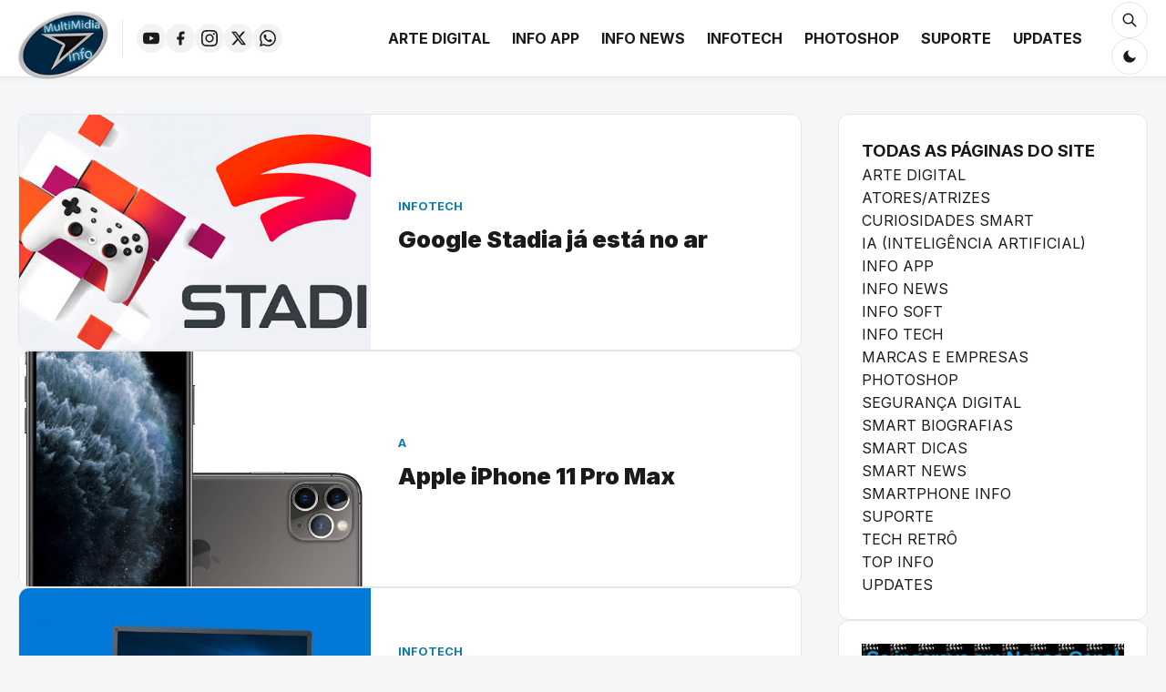

--- FILE ---
content_type: text/html; charset=UTF-8
request_url: https://www.multimidiainfo.com/2019/11/
body_size: 25579
content:
<!DOCTYPE html>
<html dir='ltr' lang='pt-BR' xmlns='http://www.w3.org/1999/xhtml' xmlns:b='http://www.google.com/2005/gml/b' xmlns:data='http://www.google.com/2005/gml/data' xmlns:expr='http://www.google.com/2005/gml/expr'>
<head>
<meta content='width=device-width, initial-scale=1' name='viewport'/>
<meta content='text/html; charset=UTF-8' http-equiv='Content-Type'/>
<!-- Chrome, Firefox OS and Opera -->
<meta content='' name='theme-color'/>
<!-- Windows Phone -->
<meta content='' name='msapplication-navbutton-color'/>
<meta content='blogger' name='generator'/>
<link href='https://www.multimidiainfo.com/favicon.ico' rel='icon' type='image/x-icon'/>
<link href='https://www.multimidiainfo.com/2019/11/' rel='canonical'/>
<link rel="alternate" type="application/atom+xml" title="MultiMidia Info - Atom" href="https://www.multimidiainfo.com/feeds/posts/default" />
<link rel="alternate" type="application/rss+xml" title="MultiMidia Info - RSS" href="https://www.multimidiainfo.com/feeds/posts/default?alt=rss" />
<link rel="service.post" type="application/atom+xml" title="MultiMidia Info - Atom" href="https://www.blogger.com/feeds/1327882104216798026/posts/default" />
<!--Can't find substitution for tag [blog.ieCssRetrofitLinks]-->
<meta content='https://www.multimidiainfo.com/2019/11/' property='og:url'/>
<meta content='MultiMidia Info' property='og:title'/>
<meta content='A Midia em MultiFaces.

O MultiMidia Info trás para você tudo o que é de novidade no mundo da tecnologia atual, novidades em Smartphones, arte digital, edição de imagem e muito mais.' property='og:description'/>
<meta content='https://blogger.googleusercontent.com/img/b/R29vZ2xl/AVvXsEggHAvNPiMpjBMFixWvPsdr8NGxyZ3Q7tSbh3Dup6EwVOBnRRfZHdsOHpQlbVGXnbxfdCiyhgfUmgBW_OT79-4U8rA6TXeqX8ErQ48GtSaAifTyMOdZs0AvVTkybXTc9ovaZZ6rlzvEBsve/w1200-h630-p-k-no-nu/google_stadia_lancamento.jpg' property='og:image'/>
<meta content='https://blogger.googleusercontent.com/img/b/R29vZ2xl/AVvXsEgG695YXjPbOd45o4N8RKzwGMOtPP76gmHp7UP3iThrOk2FEdGOzZAeFIFWw48l7zTAiU7zgLsZodV_swkOuVp9G292ptFIYwcAnBsETbvkTgEh0JBFwWaT0G5FyXsXD3J-eWaUTeAjsuOg/w1200-h630-p-k-no-nu/39.jpg' property='og:image'/>
<meta content='https://blogger.googleusercontent.com/img/b/R29vZ2xl/AVvXsEhyhdbwfvPKu3fRHuwUnJSJgKOm_tLX_caA9ehwYCQlpmYkK8jkjc6o0d8XQBILTqk4w4ofFVaVANjy1iTnjMO2mxykQ9IbvQNspOHBA0fKYxjSEZw-rtk7VroxW5MCZHKZYqMRNIrl94Sw/w1200-h630-p-k-no-nu/Windows-10-papel-de-parede-3-700x394.webp' property='og:image'/>
<meta content='https://blogger.googleusercontent.com/img/b/R29vZ2xl/AVvXsEhttDJhWDICl5vACOfbKgeLoRH8mxY2we2REkYE2cwmi0izwbr4iqW6upVpXK504RhAYMIPaz1_fSHCAYYZ0RW3c4y95PUiKzUuz8pUlyTdS5xq82tDafKRnwoHZvy6gWX8dCZmvnXMbK_Y/w1200-h630-p-k-no-nu/26.jpg' property='og:image'/>
<meta content='https://blogger.googleusercontent.com/img/b/R29vZ2xl/AVvXsEg0_IKo0OLdUzR8wYnUHec4KYsFaZRmvwxnBu-tlCAzckXGM4jQJdVqx6KE5X41rZ7FO-crDOLIxQs7IZr8KCv9ljU3HhmKbKo4vr3hdjkmiR39fwXQtRViLfXNXh_4jlx_XtrHJqAfHzNn/w1200-h630-p-k-no-nu/WhatsApp+Image+2019-11-18+at+09.32.08.jpeg' property='og:image'/>
<meta content='https://blogger.googleusercontent.com/img/b/R29vZ2xl/AVvXsEiar2qalYA0BYmK-o-ZBhb8HIYFvZ5zRNiAQevjUSPaUu2R_DmQx8_YVJOU6-tCuxjBm_Bk7GclsBzDQMk5Tzl213BycroQfQk1xqzVIadDMQIH7na2goqzJRm8a2SJNinIgpGMdNc3Wm7d/w1200-h630-p-k-no-nu/271183.webp' property='og:image'/>
<meta content='https://blogger.googleusercontent.com/img/b/R29vZ2xl/AVvXsEjVvcjoVodRfyNmXClNFA3hfBzokBU0Dae9-DqHu42tYGr4ct9kNax0yAXi9TujzGpCaxkXPUfVdCOHiQft3Mqg_xM_LFz-6qjjkU0KadXYjX-gd3Htb242aC-2m3sSFbMOatirOkjTQBh_/w1200-h630-p-k-no-nu/legiao_QUcP7Wa5SnCMifzbITsg8thvdDEwAF6HuRo_eNOKJY.jpg.jpeg' property='og:image'/>
<meta content='https://blogger.googleusercontent.com/img/b/R29vZ2xl/AVvXsEglFNtNkNmT7tSukxbp8jn3qzPwleSwBzZ62jMpRKfI_iaDp829LEcrLUFBkhNcbalNhQ9OOx7cFyuYR9X7FwBjskP6UM0IGgpG6Luau9BEPYqyQdfEHntqF7aa_ljCzi_YzqxlRfb5p_3Y/w1200-h630-p-k-no-nu/277055.webp' property='og:image'/>
<meta content='https://blogger.googleusercontent.com/img/b/R29vZ2xl/AVvXsEh72Ij4KtMTcp9iWT_Ei2di66wYe7QivjfDse0JE0TPQJHHP5hdCNMogE_knrNH3r9ky8-C4FisjL608vIUkYE4vNfiep-jtl1Z8PPHtAMp3iU2C4v6ed5gHilPK95_Yq02uQfWtsh_lujf/w1200-h630-p-k-no-nu/277241.webp' property='og:image'/>
<meta content='https://blogger.googleusercontent.com/img/b/R29vZ2xl/AVvXsEiAoIXxsWm50QCIx-GGPTWZ49I54r72ErWcNAnqd_L49xidH9-lwYI9aWRaRFAMhD9DnEpYI8yMt0radLD5XQ_VqS-DiOYeL5SY6v7nhboaeOXKkvmnD3n1tDeM2W9cWQImRn3PxZmssK-2/w1200-h630-p-k-no-nu/20..jpg' property='og:image'/>
<meta content='https://blogger.googleusercontent.com/img/b/R29vZ2xl/AVvXsEhFb9DK0fppEresTzHW7VDopgvedMyDJWy3pFY8S4cjsVd1hlv4HceW80AP6npeHhlt7jsxbdRnLmbuQP_dbpZoDcU9Hm35QC0iPWc1E1l7rW4KUoVCmKu9BAtD2ebUc7GvSB72X9r-vNzE/w1200-h630-p-k-no-nu/facebook-20171115-004.jpg' property='og:image'/>
<meta content='https://blogger.googleusercontent.com/img/b/R29vZ2xl/AVvXsEg7RXz_HoLTT-IFZ5Zvd4opojcetUOUvknl2VI4CWdSyjD4j0mHW_4LUALm845du62jJh7GD5JOYiJDcPIrMQRJmzH4ttiuTKrfnXngqUWHVXeMXwpeBhcfi9GEM58Pv50ta7_ukiyPv1kc/w1200-h630-p-k-no-nu/11.jpg' property='og:image'/>
<meta content='https://blogger.googleusercontent.com/img/b/R29vZ2xl/AVvXsEgEPvFZpnWWXVkL91zX1clZgyAJ-M8lWFvI3dWyosoNW0MfTqqtKu4bG7f0OWspZ8QE_7t9SG2xNvcLKz3ekoKNF2PU1EhAwJDs-ASkSMxDhM343RUJIkIGrdGFjyfbUaHVNeoGDBO3mnO-/w1200-h630-p-k-no-nu/24.jpg' property='og:image'/>
<title>MultiMidia Info: novembro 2019</title>
<meta content='summary_large_image' name='twitter:card'/>
<meta content='MultiMidia Info' name='twitter:site'/>
<meta content='novembro 2019' name='twitter:title'/>
<meta content='' name='twitter:description'/>
<meta content='novembro 2019' property='og:title'/>
<meta content='article' property='og:type'/>
<meta content='https://www.multimidiainfo.com/2019/11/' property='og:url'/>
<script async='async' src='https://news.google.com/swg/js/v1/swg-basic.js' type='application/javascript'></script>
<script>
  (self.SWG_BASIC = self.SWG_BASIC || []).push( basicSubscriptions => {
    basicSubscriptions.init({
      type: "NewsArticle",
      isPartOfType: ["Product"],
      isPartOfProductId: "CAow94XRCw:openaccess",
      clientOptions: { theme: "light", lang: "pt-BR" },
    });
  });
</script>
<!-- start webpushr code -->
<script>(function(w,d, s, id) {if(typeof(w.webpushr)!=='undefined') return;w.webpushr=w.webpushr||function(){(w.webpushr.q=w.webpushr.q||[]).push(arguments)};var js, fjs = d.getElementsByTagName(s)[0];js = d.createElement(s); js.id = id;js.async=1;js.src = "https://cdn.webpushr.com/app.min.js";fjs.parentNode.appendChild(js);}(window,document, 'script', 'webpushr-jssdk'));webpushr('setup',{'key':'BPd4QuMAA66IpCKIR3seUcSH7OZkjP0hOwiPZBdCqq7apMgzULOum2MeuiNYULwInw6ac9i0FdGo2Bnk9NjmqBE' ,'integration':'popup' });</script><!-- end webpushr code -->
<meta content='https://via.placeholder.com/1200x630?text=MultiMidia+Info' property='og:image'/>
<meta content='https://via.placeholder.com/1200x630?text=MultiMidia+Info' name='twitter:image'/>
<link href='https://fonts.googleapis.com' rel='preconnect'/>
<link crossorigin='' href='https://fonts.gstatic.com' rel='preconnect'/>
<link href='https://fonts.googleapis.com/css2?family=Inter:wght@400;600;700;900&family=Montserrat:wght@400;500;600;700&display=swap' rel='stylesheet'/>
<style id='page-skin-1' type='text/css'><!--
/* -----------------------------------------------
TEMPLATE: MultiMidia Ultimate v7.6 (Menu Scroll Fix)
----------------------------------------------- */
:root {
--bg-body: #f4f6f8;
--bg-content: #ffffff;
--bg-header: #ffffff;
--text-main: #1a1a1a;
--text-light: #666666;
--accent-color: #0c7baa;
--accent-hover: #085d82;
--border-color: #e5e5e5;
--header-height: 85px;
--container-width: 1300px;
--shadow-sm: 0 2px 8px rgba(0,0,0,0.04);
--shadow-md: 0 8px 24px rgba(0,0,0,0.08);
--radius-card: 12px;
}
[data-theme="dark"] {
--bg-body: #0f0f0f;
--bg-content: #1a1a1a;
--bg-header: #1a1a1a;
--text-main: #e0e0e0;
--text-light: #999999;
--accent-color: #33a4e8;
--accent-hover: #5bbdf5;
--border-color: #333333;
--shadow-sm: 0 2px 8px rgba(0,0,0,0.2);
--shadow-md: 0 8px 24px rgba(0,0,0,0.3);
}
/* BASE */
* { box-sizing: border-box; margin: 0; padding: 0; }
body { background: var(--bg-body); color: var(--text-main); font-family: 'Inter', sans-serif; padding-top: var(--header-height); line-height: 1.6; overflow-x: hidden; }
a { text-decoration: none; color: inherit; transition: 0.2s; }
img { max-width: 100%; height: auto; display: block; }
ul { list-style: none; }
/* --- LAYOUT FIX --- */
body#layout { padding-top: 0 !important; }
body#layout .main-header, body#layout .scroll-nav, body#layout #reading-progress { position: static !important; transform: none !important; box-shadow: none !important; z-index: 1 !important; height: auto !important; }
body#layout .mega-menu-container, body#layout .search-overlay, body#layout .mobile-drawer, body#layout #fb-root { display: none !important; }
body#layout .header-inner { flex-wrap: wrap; gap: 20px; padding: 20px; }
/* PROGRESS BAR */
#reading-progress { position: fixed; top: 0; left: 0; width: 100%; height: 4px; z-index: 99999; pointer-events: none; background: transparent; }
#reading-bar { height: 100%; background: var(--accent-color); width: 0%; transition: width 0.1s linear; box-shadow: 0 0 10px var(--accent-color); }
/* SCROLL NAV */
.scroll-nav { position: fixed; bottom: 30px; right: 30px; display: flex; flex-direction: column; gap: 10px; z-index: 999; opacity: 0; visibility: hidden; transition: 0.3s; transform: translateY(20px); }
.scroll-nav.visible { opacity: 1; visibility: visible; transform: translateY(0); }
.scroll-btn { width: 45px; height: 45px; border-radius: 50%; background: var(--accent-color); color: #fff; border: none; cursor: pointer; display: flex; align-items: center; justify-content: center; box-shadow: 0 4px 12px rgba(0,0,0,0.15); transition: 0.2s; }
.scroll-btn:hover { background: var(--accent-hover); transform: scale(1.1); }
.scroll-btn svg { width: 24px; height: 24px; fill: currentColor; }
/* HEADER */
.main-header { position: fixed; top: 0; left: 0; width: 100%; height: var(--header-height); background: var(--bg-header); border-bottom: 1px solid var(--border-color); z-index: 1000; transition: transform 0.3s ease-in-out; box-shadow: var(--shadow-sm); }
.header-hidden { transform: translateY(-100%); }
.header-inner { max-width: var(--container-width); margin: 0 auto; padding: 0 20px; height: 100%; display: flex; align-items: center; justify-content: space-between; }
.header-logo { display: flex; align-items: center; height: 100%; max-width: 220px; }
.header-logo img { max-height: 75px; width: auto; margin-top: 15px;}
.header-logo h1 { font-size: 22px; font-weight: 900; color: var(--accent-color); margin:0; line-height:1; }
/* MENU & MEGA MENU */
.main-nav { height: 100%; margin: 0 20px; flex-grow: 1; display: flex; align-items: center; justify-content: flex-end; }
.main-nav ul { display: flex; gap: 5px; height: 100%; align-items: center; }
.main-nav li { height: 100%; display: flex; align-items: center; }
.main-nav a { font-weight: 700; font-size: 1.0rem; color: var(--text-main); text-transform: uppercase; padding: 0 12px; height: 100%; display: flex; align-items: center; position: relative; }
.main-nav a:hover { color: var(--accent-color); background: rgba(0,0,0,0.03); }
.mega-menu-container { position: absolute; top: 100%; left: 50%; transform: translateX(-50%) translateY(20px); width: 1000px; max-width: 95vw; background: var(--bg-content); border: 1px solid var(--border-color); border-top: 4px solid var(--accent-color); padding: 30px; opacity: 0; visibility: hidden; transition: 0.2s ease-in-out; box-shadow: var(--shadow-md); z-index: 900; border-radius: 0 0 12px 12px; }
.main-nav li:hover .mega-menu-container { opacity: 1; visibility: visible; transform: translateX(-50%) translateY(0); }
.mega-inner { display: grid; grid-template-columns: repeat(4, 1fr); gap: 25px; }
.mega-item { display: flex; flex-direction: column; height: 100%; text-decoration: none; }
.mega-item:hover h4 { color: var(--accent-color); }
.mega-item img { width: 100%; height: 140px; object-fit: cover; border-radius: 8px; margin-bottom: 12px; background: #eee; flex-shrink: 0; }
.mega-item h4 { font-size: 0.95rem; font-weight: 700; line-height: 1.4; color: var(--text-main); margin: 0; display: -webkit-box; -webkit-line-clamp: 3; -webkit-box-orient: vertical; overflow: hidden; }
/* HEADER SOCIALS & CONTROLS */
.header-socials { display: flex; align-items: center; gap: 8px; margin-left: 15px; padding-left: 15px; border-left: 1px solid var(--border-color); height: 40px; }
.header-socials ul { display: flex; gap: 8px; }
.header-socials a { display: flex; width: 32px; height: 32px; border-radius: 50%; background: rgba(0,0,0,0.05); color: var(--text-main); align-items: center; justify-content: center; transition: 0.2s; }
.header-socials a:hover { background: var(--accent-color); color: #fff; }
/* FIX ICONS SIZE */
.header-socials svg, .drawer-socials svg, .icon-btn svg { width: 18px; height: 18px; fill: currentColor; display: block; }
.header-controls { display: flex; align-items: center; gap: 10px; margin-left: 15px; }
.icon-btn { background: transparent; border: 1px solid var(--border-color); width: 40px; height: 40px; border-radius: 50%; display: flex; align-items: center; justify-content: center; cursor: pointer; color: var(--text-main); transition: 0.2s; }
.icon-btn:hover { border-color: var(--accent-color); color: var(--accent-color); }
.mobile-toggle { display: none; }
/* MOBILE DRAWER */
.mobile-drawer { position: fixed; top: 0; left: 0; width: 100%; height: 100vh; background: var(--bg-body); z-index: 2000; transform: translateX(-100%); transition: transform 0.3s ease-in-out; display: flex; flex-direction: column; padding: 20px; overflow-y: auto; }
.mobile-drawer.active { transform: translateX(0); }
.drawer-header { display: flex; justify-content: space-between; align-items: center; margin-bottom: 30px; border-bottom: 1px solid var(--border-color); padding-bottom: 20px; }
.drawer-close { font-size: 2rem; color: var(--text-main); cursor: pointer; }
.drawer-content { display: flex; flex-direction: column; gap: 20px; }
.drawer-search input { width: 100%; padding: 12px; border-radius: 8px; border: 1px solid var(--border-color); background: var(--bg-content); color: var(--text-main); }
.drawer-nav ul { display: flex; flex-direction: column; gap: 15px; }
.drawer-nav a { font-size: 1.2rem; font-weight: 700; color: var(--text-main); display: block; }
.drawer-socials { display: flex; gap: 10px; flex-wrap: wrap; margin-top: 20px; padding-top: 20px; border-top: 1px solid var(--border-color); }
.drawer-socials a { width: 40px; height: 40px; background: var(--bg-content); border: 1px solid var(--border-color); border-radius: 50%; display: flex; align-items: center; justify-content: center; color: var(--text-main); }
/* SEARCH OVERLAY */
.search-overlay { position: fixed; top: 0; left: 0; width: 100%; height: var(--header-height); background: var(--bg-header); z-index: 1100; border-bottom: 2px solid var(--accent-color); display: flex; align-items: center; justify-content: center; transform: translateY(-100%); transition: transform 0.3s cubic-bezier(0.4, 0, 0.2, 1); }
.search-overlay.active { transform: translateY(0); }
.search-form { width: 100%; max-width: 800px; position: relative; }
.search-input { width: 100%; background: transparent; border: none; font-size: 1.8rem; color: var(--text-main); padding: 10px 60px 10px 10px; outline: none; font-weight: 700; }
.close-search { position: absolute; right: 0; top: 50%; transform: translateY(-50%); font-size: 3rem; cursor: pointer; color: var(--accent-color); line-height: 1; padding: 10px; z-index: 1101; }
/* === HERO SECTION (SLIDER) === */
.hero-wrapper { max-width: var(--container-width); margin: 30px auto; padding: 0 20px; }
.hero-container { position: relative; width: 100%; height: 500px; border-radius: 16px; overflow: hidden; box-shadow: var(--shadow-md); background: #000; }
.hero-slide { position: absolute; top: 0; left: 0; width: 100%; height: 100%; opacity: 0; transition: opacity 0.6s ease-in-out; z-index: 1; display: block; text-decoration: none; }
.hero-slide.active { opacity: 1; z-index: 2; }
.hero-slide img { width: 100%; height: 100%; object-fit: cover; filter: brightness(0.6); transition: transform 4s ease; }
.hero-slide.active img { transform: scale(1.1); }
.hero-content { position: absolute; bottom: 0; left: 0; width: 100%; padding: 40px; background: linear-gradient(to top, rgba(0,0,0,0.9), transparent); color: #fff; z-index: 3; }
.hero-cat { background: var(--accent-color); color: #fff; padding: 5px 12px; border-radius: 6px; font-size: 0.8rem; font-weight: 700; text-transform: uppercase; display: inline-block; margin-bottom: 15px; }
.hero-title { font-size: 2.2rem; font-weight: 900; line-height: 1.2; margin-bottom: 15px; text-shadow: 0 2px 10px rgba(0,0,0,0.5); max-width: 800px; }
.hero-dots { position: absolute; bottom: 20px; right: 40px; z-index: 4; display: flex; gap: 10px; }
.hero-dot { width: 14px; height: 14px; border-radius: 50%; background: rgba(255,255,255,0.3); cursor: pointer; transition: 0.3s; border: 2px solid transparent; }
.hero-dot:hover { background: rgba(255,255,255,0.6); }
.hero-dot.active { background: var(--accent-color); transform: scale(1.2); border-color: #fff; }
/* DESTAQUES */
.featured-section { max-width: var(--container-width); margin: 30px auto; padding: 0 20px; }
.featured-header-title { font-size: 1.4rem; font-weight: 900; text-transform: uppercase; border-left: 5px solid var(--accent-color); padding-left: 15px; margin: 30px 0 20px; }
.featured-grid { display: grid; grid-template-columns: repeat(auto-fill, minmax(280px, 1fr)); gap: 25px; }
.feat-card { position: relative; border-radius: var(--radius-card); overflow: hidden; aspect-ratio: 16/9; box-shadow: var(--shadow-sm); }
.feat-card img { width: 100%; height: 100%; object-fit: cover; transition: 0.5s; }
.feat-card:hover img { transform: scale(1.1); }
.feat-info { position: absolute; bottom: 0; left: 0; width: 100%; padding: 20px; background: linear-gradient(to top, rgba(0,0,0,0.9), transparent); color: #fff; }
.feat-cat { font-size: 0.7rem; background: var(--accent-color); padding: 3px 8px; border-radius: 4px; margin-bottom: 8px; display: inline-block; }
.feat-title { font-size: 1rem; font-weight: 700; }
/* LAYOUT - CORREÇÃO DEFINITIVA DE ESTRUTURA */
.main-container {
max-width: var(--container-width);
width: 100%;
margin: 0 auto;
padding: 40px 20px 60px;
/* Define o Grid e TRAVA as áreas */
display: grid;
grid-template-columns: 1fr 340px;
grid-template-areas: "conteudo lateral";
gap: 40px;
align-items: start; /* Impede que a sidebar estique */
box-sizing: border-box;
}
/* Obriga o conteúdo a ficar na área 'conteudo' (Esquerda) */
.content-wrapper {
grid-area: conteudo;
min-width: 0; /* Essencial para não estourar com imagens */
width: 100%;
display: block;
}
/* Obriga a sidebar a ficar na área 'lateral' (Direita) */
.sidebar-wrapper {
grid-area: lateral;
width: 340px; /* Largura fixa */
display: flex;
flex-direction: column;
gap: 30px;
min-width: 0;
}
.blog-posts { display: flex; flex-direction: column; gap: 40px; }
.post-card { background: var(--bg-content); border-radius: var(--radius-card); border: 1px solid var(--border-color); overflow: hidden; display: flex; flex-direction: row; height: 260px; transition: 0.3s; }
.post-card:hover { transform: translateY(-5px); box-shadow: var(--shadow-md); }
.post-thumb-link { width: 45%; position: relative; overflow: hidden; display: block; }
.post-thumb-link img { width: 100%; height: 100%; object-fit: cover; transition: 0.5s; }
.post-card:hover .post-thumb-link img { transform: scale(1.05); }
.post-details { padding: 30px; width: 55%; display: flex; flex-direction: column; justify-content: center; }
.post-meta-top { font-size: 0.8rem; color: var(--accent-color); font-weight: 700; text-transform: uppercase; margin-bottom: 10px; }
.post-title-link { font-size: 1.6rem; font-weight: 800; line-height: 1.25; margin-bottom: 15px; display: block; color: var(--text-main); }
.post-excerpt { font-size: 1rem; color: var(--text-light); display: -webkit-box; -webkit-line-clamp: 3; -webkit-box-orient: vertical; overflow: hidden; }
/* PAGINATION (CUSTOM) */
.blog-pager { text-align: center; margin: 40px 0; overflow: hidden; }
.pager-inner { display: flex; justify-content: center; gap: 20px; }
.pager-link { display: inline-block; padding: 12px 25px; background: var(--bg-content); border: 1px solid var(--border-color); border-radius: 30px; font-weight: 700; text-transform: uppercase; font-size: 0.9rem; transition: 0.2s; box-shadow: var(--shadow-sm); }
.pager-link:hover { background: var(--accent-color); color: #fff; border-color: var(--accent-color); transform: translateY(-3px); }
/* SINGLE & OTHERS */
.item-post { background: var(--bg-content); padding: 40px; border-radius: var(--radius-card); border: 1px solid var(--border-color); }
.single-title { font-size: 2.8rem; font-weight: 900; margin: 15px 0; line-height: 1.2; text-align: center; }
.meta-bar { display: flex; gap: 15px; justify-content: center; margin-bottom: 30px; color: var(--text-light); font-weight: 600; }
.post-body {
font-size: 1rem; /* Reduzi de 1.2rem para 1rem (tamanho padrão real) */
font-family: 'Montserrat', sans-serif; /* Aplica a nova fonte */
color: var(--text-main);
margin-top: 30px;
line-height: 1.7; /* Melhora a leitura na fonte Montserrat */
font-weight: 400;
}
/* Garante que o texto digitado no blogger respeite a fonte */
.post-body span, .post-body p, .post-body div {
font-family: 'Montserrat', sans-serif;
}
.post-body p { margin-bottom: 1.8em; }
/* --- CORREÇÃO: CENTRALIZAR IMAGENS NO PC --- */
@media (min-width: 1025px) {
.post-body img,
.post-body .separator img {
display: block;
margin-left: auto !important;
margin-right: auto !important;
text-align: center;
}
/* Garante que o container (link) da imagem também centralize */
.post-body .separator,
.post-body a[imageanchor="1"] {
display: block;
text-align: center !important;
margin-left: auto !important;
margin-right: auto !important;
}
}
.social-share-box { margin: 50px 0; padding: 30px; background: var(--bg-body); border-radius: 16px; border: 1px solid var(--border-color); }
.share-title { font-weight: 800; text-transform: uppercase; font-size: 1.1rem; margin-bottom: 20px; display: block; text-align: center; color: var(--text-light); }
.share-grid { display: flex; flex-wrap: wrap; gap: 12px; justify-content: center; }
.share-btn { display: flex; align-items: center; gap: 8px; padding: 12px 20px; border-radius: 8px; color: #fff; font-weight: 600; font-size: 0.9rem; text-decoration: none; flex-grow: 1; justify-content: center; max-width: 200px; transition: 0.2s; cursor: pointer; border: none; }
.share-btn:hover { opacity: 0.9; transform: translateY(-3px); box-shadow: 0 5px 10px rgba(0,0,0,0.1); }
.sb-whatsapp { background: #25D366; } .sb-twitter { background: #000000; } .sb-facebook { background: #1877F2; } .sb-telegram { background: #0088cc; }
.sb-bluesky { background: #0560ff; } .sb-reddit { background: #FF4500; } .sb-pinterest { background: #E60023; } .sb-mastodon { background: #6364FF; }
.sb-linkedin { background: #0077b5; } .sb-email { background: #666; } .sb-discord { background: #5865F2; } .sb-gettr { background: #fc2c3d; } .sb-copy { background: var(--text-main); }
.related-section { margin-top: 60px; border-top: 1px solid var(--border-color); padding-top: 40px; }
.related-title { font-size: 1.5rem; font-weight: 800; margin-bottom: 30px; }
.related-grid { display: grid; grid-template-columns: repeat(3, 1fr); gap: 30px; }
.rel-card { background: var(--bg-content); border-radius: 8px; overflow: hidden; box-shadow: var(--shadow-sm); border: 1px solid var(--border-color); transition: 0.3s; }
.rel-card:hover { transform: translateY(-5px); }
.rel-thumb { height: 180px; overflow: hidden; }
.rel-thumb img { width: 100%; height: 100%; object-fit: cover; }
.rel-info { padding: 15px; }
.rel-info h4 { font-size: 1rem; font-weight: 700; line-height: 1.3; margin:0; }
.sidebar-wrapper { display: flex; flex-direction: column; gap: 30px; }
.sidebar .widget { background: var(--bg-content); padding: 25px; border: 1px solid var(--border-color); border-radius: var(--radius-card); }
.sidebar h2 { font-size: 1.1rem; font-weight: 800; text-transform: uppercase; margin-bottom: 20px; border-left: 4px solid var(--accent-color); padding-left: 15px; }
footer { background: var(--bg-content); border-top: 1px solid var(--border-color); padding: 60px 0; margin-top: 60px; text-align: center; color: var(--text-light); }
.comments-box-container { margin-top:40px; }
.comment-system-title { font-size:1.4rem; font-weight:800; margin-bottom:20px; display:block; padding-bottom:10px; border-bottom:1px solid var(--border-color); color:var(--text-main); }
.fb-comments-wrap, .blogger-comments-wrap { background: var(--bg-content); padding: 30px; border-radius: var(--radius-card); border: 1px solid var(--border-color); margin-bottom: 40px; }
/* MOBILE FIXES */
@media (max-width: 1024px) {
.main-nav, .header-socials, #theme-toggle { display: none; }
.mobile-toggle { display: flex; margin-left: auto; }
/* CORREÇÃO CRÍTICA DO GRID MOBILE */
.main-container {
grid-template-columns: 1fr;
grid-template-areas:
"conteudo"
"lateral";
gap: 30px;
display: grid;
}
.content-wrapper { grid-area: conteudo; width: 100%; min-width: 0; }
.sidebar-wrapper { grid-area: lateral; width: 100%; min-width: 0; }
/* Ajustes Visuais */
.post-card { flex-direction: column; height: auto; }
.post-thumb-link { width: 100%; height: 280px; }
.post-details { width: 100%; padding: 20px; }
.hero-container { height: 260px; }
.hero-title { font-size: 1.3rem; }
.hero-dots { right: 20px; bottom: 15px; }
.share-grid { justify-content: flex-start; }
.share-btn { flex-grow: 1; max-width: none; width: 48%; }
.related-grid { grid-template-columns: 1fr; }
/* Correção para garantir que iframes (Facebook/Youtube) não vazem a tela */
.fb_iframe_widget, .fb_iframe_widget span, .fb_iframe_widget iframe {
max-width: 100% !important;
width: 100% !important;
}
}
/* --- FIX MOBILE & RESPONSIVIDADE --- */
.post-body img,
.post-body video,
.post-body object,
.post-body embed {
max-width: 100% !important;
height: auto !important;
}
/* Corrige iframes do YouTube que estouram a tela */
.post-body iframe {
max-width: 100% !important;
/* Mantém proporção do vídeo se não tiver altura definida */
aspect-ratio: 16 / 9;
}
/* Corrige largura dos Comentários do Facebook no Mobile */
.fb_iframe_widget,
.fb_iframe_widget span,
.fb_iframe_widget iframe {
width: 100% !important;
}
/* Corrige Ícone do Twitter (X) no botão de compartilhar (estava preto sobre preto) */
.sb-twitter svg {
fill: #ffffff !important;
}

--></style>
<meta name='google-adsense-platform-account' content='ca-host-pub-1556223355139109'/>
<meta name='google-adsense-platform-domain' content='blogspot.com'/>

<script async src="https://pagead2.googlesyndication.com/pagead/js/adsbygoogle.js?client=ca-pub-8800743918078981&host=ca-host-pub-1556223355139109" crossorigin="anonymous"></script>

<!-- data-ad-client=ca-pub-8800743918078981 -->

</head>
<body>
<div id='fb-root'></div>
<script async='async' crossorigin='anonymous' defer='defer' src='https://connect.facebook.net/pt_BR/sdk.js#xfbml=1&version=v18.0'></script>
<div id='reading-progress'><div id='reading-bar'></div></div>
<div class='scroll-nav' id='scroll-nav'>
<button class='scroll-btn' id='btn-top' title='Ir ao Topo'><svg viewBox='0 0 24 24'><path d='M12 8l-6 6 1.41 1.41L12 10.83l4.59 4.58L18 14z'></path></svg></button>
<button class='scroll-btn' id='btn-bottom' title='Ir ao Fim'><svg viewBox='0 0 24 24'><path d='M16.59 8.59L12 13.17 7.41 8.59 6 10l6 6 6-6z'></path></svg></button>
</div>
<div class='mobile-drawer' id='mobile-drawer'>
<div class='drawer-header'>
<span style='font-weight:800;font-size:1.2rem'>Menu, Pesquisa, Tema e+...</span>
<div class='drawer-close' id='drawer-close'>x</div>
</div>
<div class='drawer-content'>
<div class='drawer-search'><form action='/search' method='get'><input name='q' placeholder='Pesquisar...' type='text'/></form></div>
<button class='icon-btn' id='mobile-theme-toggle' style='width:100%; border-radius:8px; gap:10px;'>Mudar Tema (Claro/Escuro) <svg class='icon-moon' style='width:18px' viewBox='0 0 24 24'><path d='M21 12.79A9 9 0 1111.21 3 7 7 0 0021 12.79z' fill='currentColor'></path></svg></button>
<nav class='drawer-nav' id='drawer-nav-container'></nav>
<div class='drawer-socials' id='drawer-socials-container'></div>
</div>
</div>
<header class='main-header' id='main-header'>
<div class='header-inner'>
<div class='header-logo'>
<div class='header-logo'>
<a href='https://www.multimidiainfo.com/'>
<img alt='Descrição da Logo do Seu Site' height='120' src='https://blogger.googleusercontent.com/img/b/R29vZ2xl/AVvXsEgBfT0bUW13QbXuss2xr_ZjcsUkaltFamqKIGOHY6WWpI1KeGvnf-wqIA4kPnqPX7TH9akQlxD6U9VkaV00New-ZBAJQINIWXGf_Mo-VzkjTOgZQkbP68A7YpbbED5DaHUi_xsOLRcyn-_mbV3oocv6GGxaZN7DT69c315O5sRawUazGJ0/s128/MMI.png' width='200'/>
</a>
</div>
</div>
<div class='header-socials'>
<div class='section' id='header-socials-sec'><div class='widget LinkList' data-version='2' id='LinkList99'>
<ul id='social-links-list'>
<li><a href='https://www.youtube.com/@MultiMidiaInfo' target='_blank' title='YouTube'><span class='social-icon-placeholder' data-network='YouTube'></span></a></li><li><a href='https://www.facebook.com/MultiMidiaInfo' target='_blank' title='Facebook'><span class='social-icon-placeholder' data-network='Facebook'></span></a></li><li><a href='https://www.instagram.com/multimidiainfoficial' target='_blank' title='Instagram'><span class='social-icon-placeholder' data-network='Instagram'></span></a></li><li><a href='https://x.com/MultiMidiaInfo' target='_blank' title='Twitter'><span class='social-icon-placeholder' data-network='Twitter'></span></a></li><li><a href='https://whatsapp.com/channel/0029Va8Brg3Likg1Qh3JuS3I' target='_blank' title='WhatsApp (Nosso Canal)'><span class='social-icon-placeholder' data-network='WhatsApp (Nosso Canal)'></span></a></li>
</ul>
</div></div>
</div>
<nav class='main-nav'>
<div class='section' id='menu-sec'><div class='widget LinkList' data-version='2' id='LinkList1'>
<ul id='desktop-menu'><li><a data-original='_Arte Digital' href='https://www.multimidiainfo.com/p/arte-digital.html'>_Arte Digital</a></li><li><a data-original='_Info App' href='https://www.multimidiainfo.com/p/info-app.html'>_Info App</a></li><li><a data-original='_Info News' href='https://www.multimidiainfo.com/p/info-news.html'>_Info News</a></li><li><a data-original='_InfoTech' href='https://www.multimidiainfo.com/p/infotech-info.html'>_InfoTech</a></li><li><a data-original='_Photoshop' href='https://www.multimidiainfo.com/p/photoshop-view.html'>_Photoshop</a></li><li><a data-original='_Suporte' href='https://www.multimidiainfo.com/p/suporte-view.html'>_Suporte</a></li><li><a data-original='_Updates' href='https://www.multimidiainfo.com/p/updates.html'>_Updates</a></li></ul>
</div></div>
</nav>
<div class='header-actions'>
<button class='icon-btn' id='search-toggle'><svg viewBox='0 0 24 24'><path d='M21 21l-6-6m2-5a7 7 0 11-14 0 7 7 0 0114 0z' fill='none' stroke='currentColor' stroke-linecap='round' stroke-linejoin='round' stroke-width='2'></path></svg></button>
<button class='icon-btn' id='theme-toggle'><svg class='icon-moon' style='display:block' viewBox='0 0 24 24'><path d='M21 12.79A9 9 0 1111.21 3 7 7 0 0021 12.79z' fill='currentColor'></path></svg><svg class='icon-sun' style='display:none' viewBox='0 0 24 24'><circle cx='12' cy='12' r='5' stroke='currentColor' stroke-width='2'></circle><path d='M12 1v2M12 21v2M4.22 4.22l1.42 1.42M18.36 18.36l1.42 1.42M1 12h2M21 12h2M4.22 19.78l1.42-1.42M18.36 5.64l1.42-1.42' stroke='currentColor' stroke-width='2'></path></svg></button>
<button class='icon-btn mobile-toggle' id='mobile-btn'><svg viewBox='0 0 24 24'><path d='M3 18h18v-2H3v2zm0-5h18v-2H3v2zm0-7v2h18V6H3z' fill='currentColor'></path></svg></button>
</div>
</div>
<div class='search-overlay' id='search-overlay'><form action='/search' class='search-form' method='get'><input class='search-input' name='q' placeholder='Pesquisar...' type='text'/><div class='close-search' id='close-search'>x</div></form></div>
</header>
<div class='main-container'>
<main class='content-wrapper'>
<div class='main section' id='main'><div class='widget Blog' data-version='2' id='Blog1'>
<div class='blog-posts'>
<article class='post-card'>
<a class='post-thumb-link' href='https://www.multimidiainfo.com/2019/11/google-stadia-ja-esta-no-ar.html'>
<img alt='Google Stadia já está no ar' loading='lazy' src='https://blogger.googleusercontent.com/img/b/R29vZ2xl/AVvXsEggHAvNPiMpjBMFixWvPsdr8NGxyZ3Q7tSbh3Dup6EwVOBnRRfZHdsOHpQlbVGXnbxfdCiyhgfUmgBW_OT79-4U8rA6TXeqX8ErQ48GtSaAifTyMOdZs0AvVTkybXTc9ovaZZ6rlzvEBsve/s1600/google_stadia_lancamento.jpg'/>
</a>
<div class='post-details'>
<div class='post-meta-top'>InfoTech</div>
<a class='post-title-link' href='https://www.multimidiainfo.com/2019/11/google-stadia-ja-esta-no-ar.html'>Google Stadia já está no ar</a>
<div class='post-excerpt'><!--Can't find substitution for tag [post.snippet]--></div>
</div>
</article>
<article class='post-card'>
<a class='post-thumb-link' href='https://www.multimidiainfo.com/2019/11/apple-iphone-11-pro-max.html'>
<img alt='Apple iPhone 11 Pro Max' loading='lazy' src='https://blogger.googleusercontent.com/img/b/R29vZ2xl/AVvXsEgG695YXjPbOd45o4N8RKzwGMOtPP76gmHp7UP3iThrOk2FEdGOzZAeFIFWw48l7zTAiU7zgLsZodV_swkOuVp9G292ptFIYwcAnBsETbvkTgEh0JBFwWaT0G5FyXsXD3J-eWaUTeAjsuOg/s640/39.jpg'/>
</a>
<div class='post-details'>
<div class='post-meta-top'>a</div>
<a class='post-title-link' href='https://www.multimidiainfo.com/2019/11/apple-iphone-11-pro-max.html'>Apple iPhone 11 Pro Max</a>
<div class='post-excerpt'><!--Can't find substitution for tag [post.snippet]--></div>
</div>
</article>
<article class='post-card'>
<a class='post-thumb-link' href='https://www.multimidiainfo.com/2019/11/microsoft-enfim-corrige-busca-do.html'>
<img alt='Microsoft enfim corrige busca do Windows 10 para evitar alto uso de disco' loading='lazy' src='https://blogger.googleusercontent.com/img/b/R29vZ2xl/AVvXsEhyhdbwfvPKu3fRHuwUnJSJgKOm_tLX_caA9ehwYCQlpmYkK8jkjc6o0d8XQBILTqk4w4ofFVaVANjy1iTnjMO2mxykQ9IbvQNspOHBA0fKYxjSEZw-rtk7VroxW5MCZHKZYqMRNIrl94Sw/s1600/Windows-10-papel-de-parede-3-700x394.webp'/>
</a>
<div class='post-details'>
<div class='post-meta-top'>InfoTech</div>
<a class='post-title-link' href='https://www.multimidiainfo.com/2019/11/microsoft-enfim-corrige-busca-do.html'>Microsoft enfim corrige busca do Windows 10 para evitar alto uso de disco</a>
<div class='post-excerpt'><!--Can't find substitution for tag [post.snippet]--></div>
</div>
</article>
<article class='post-card'>
<a class='post-thumb-link' href='https://www.multimidiainfo.com/2019/11/disney-tem-milhares-de-contas-hackeadas.html'>
<img alt='Disney+ tem milhares de contas hackeadas logo após lançamento' loading='lazy' src='https://blogger.googleusercontent.com/img/b/R29vZ2xl/AVvXsEhttDJhWDICl5vACOfbKgeLoRH8mxY2we2REkYE2cwmi0izwbr4iqW6upVpXK504RhAYMIPaz1_fSHCAYYZ0RW3c4y95PUiKzUuz8pUlyTdS5xq82tDafKRnwoHZvy6gWX8dCZmvnXMbK_Y/s1600/26.jpg'/>
</a>
<div class='post-details'>
<div class='post-meta-top'>Info News</div>
<a class='post-title-link' href='https://www.multimidiainfo.com/2019/11/disney-tem-milhares-de-contas-hackeadas.html'>Disney+ tem milhares de contas hackeadas logo após lançamento</a>
<div class='post-excerpt'><!--Can't find substitution for tag [post.snippet]--></div>
</div>
</article>
<article class='post-card'>
<a class='post-thumb-link' href='https://www.multimidiainfo.com/2019/11/esta-chegando-hora-de-se-despedir-do.html'>
<img alt='Esta chegando a hora de se despedir do App Adsense para Android e iOS' loading='lazy' src='https://blogger.googleusercontent.com/img/b/R29vZ2xl/AVvXsEg0_IKo0OLdUzR8wYnUHec4KYsFaZRmvwxnBu-tlCAzckXGM4jQJdVqx6KE5X41rZ7FO-crDOLIxQs7IZr8KCv9ljU3HhmKbKo4vr3hdjkmiR39fwXQtRViLfXNXh_4jlx_XtrHJqAfHzNn/s400/WhatsApp+Image+2019-11-18+at+09.32.08.jpeg'/>
</a>
<div class='post-details'>
<div class='post-meta-top'>Info App</div>
<a class='post-title-link' href='https://www.multimidiainfo.com/2019/11/esta-chegando-hora-de-se-despedir-do.html'>Esta chegando a hora de se despedir do App Adsense para Android e iOS</a>
<div class='post-excerpt'><!--Can't find substitution for tag [post.snippet]--></div>
</div>
</article>
<article class='post-card'>
<a class='post-thumb-link' href='https://www.multimidiainfo.com/2019/11/entenda-modo-astrofotografia-dos.html'>
<img alt='Entenda modo astrofotografia dos celulares Google Pixel' loading='lazy' src='https://blogger.googleusercontent.com/img/b/R29vZ2xl/AVvXsEiar2qalYA0BYmK-o-ZBhb8HIYFvZ5zRNiAQevjUSPaUu2R_DmQx8_YVJOU6-tCuxjBm_Bk7GclsBzDQMk5Tzl213BycroQfQk1xqzVIadDMQIH7na2goqzJRm8a2SJNinIgpGMdNc3Wm7d/s1600/271183.webp'/>
</a>
<div class='post-details'>
<div class='post-meta-top'>Curiosidades Smart</div>
<a class='post-title-link' href='https://www.multimidiainfo.com/2019/11/entenda-modo-astrofotografia-dos.html'>Entenda modo astrofotografia dos celulares Google Pixel</a>
<div class='post-excerpt'><!--Can't find substitution for tag [post.snippet]--></div>
</div>
</article>
<article class='post-card'>
<a class='post-thumb-link' href='https://www.multimidiainfo.com/2019/11/executivo-explica-vantagem-da-netflix.html'>
<img alt='Executivo explica a vantagem da netflix em relação à Disney+' loading='lazy' src='https://blogger.googleusercontent.com/img/b/R29vZ2xl/AVvXsEjVvcjoVodRfyNmXClNFA3hfBzokBU0Dae9-DqHu42tYGr4ct9kNax0yAXi9TujzGpCaxkXPUfVdCOHiQft3Mqg_xM_LFz-6qjjkU0KadXYjX-gd3Htb242aC-2m3sSFbMOatirOkjTQBh_/s1600/legiao_QUcP7Wa5SnCMifzbITsg8thvdDEwAF6HuRo_eNOKJY.jpg.jpeg'/>
</a>
<div class='post-details'>
<div class='post-meta-top'>Info News</div>
<a class='post-title-link' href='https://www.multimidiainfo.com/2019/11/executivo-explica-vantagem-da-netflix.html'>Executivo explica a vantagem da netflix em relação à Disney+</a>
<div class='post-excerpt'><!--Can't find substitution for tag [post.snippet]--></div>
</div>
</article>
<article class='post-card'>
<a class='post-thumb-link' href='https://www.multimidiainfo.com/2019/11/whatsapp-beta-tem-aviso-de-conta.html'>
<img alt='WhatsApp Beta tem aviso de conta bloqueada e mostra sinais do modo escuro' loading='lazy' src='https://blogger.googleusercontent.com/img/b/R29vZ2xl/AVvXsEglFNtNkNmT7tSukxbp8jn3qzPwleSwBzZ62jMpRKfI_iaDp829LEcrLUFBkhNcbalNhQ9OOx7cFyuYR9X7FwBjskP6UM0IGgpG6Luau9BEPYqyQdfEHntqF7aa_ljCzi_YzqxlRfb5p_3Y/s1600/277055.webp'/>
</a>
<div class='post-details'>
<div class='post-meta-top'>Info App</div>
<a class='post-title-link' href='https://www.multimidiainfo.com/2019/11/whatsapp-beta-tem-aviso-de-conta.html'>WhatsApp Beta tem aviso de conta bloqueada e mostra sinais do modo escuro</a>
<div class='post-excerpt'><!--Can't find substitution for tag [post.snippet]--></div>
</div>
</article>
<article class='post-card'>
<a class='post-thumb-link' href='https://www.multimidiainfo.com/2019/11/facebook-testa-novo-modo-de-exibir.html'>
<img alt='Facebook testa novo modo de exibir fotos e fica mais parecido com o Instagram' loading='lazy' src='https://blogger.googleusercontent.com/img/b/R29vZ2xl/AVvXsEh72Ij4KtMTcp9iWT_Ei2di66wYe7QivjfDse0JE0TPQJHHP5hdCNMogE_knrNH3r9ky8-C4FisjL608vIUkYE4vNfiep-jtl1Z8PPHtAMp3iU2C4v6ed5gHilPK95_Yq02uQfWtsh_lujf/s1600/277241.webp'/>
</a>
<div class='post-details'>
<div class='post-meta-top'>Info News</div>
<a class='post-title-link' href='https://www.multimidiainfo.com/2019/11/facebook-testa-novo-modo-de-exibir.html'>Facebook testa novo modo de exibir fotos e fica mais parecido com o Instagram</a>
<div class='post-excerpt'><!--Can't find substitution for tag [post.snippet]--></div>
</div>
</article>
<article class='post-card'>
<a class='post-thumb-link' href='https://www.multimidiainfo.com/2019/11/realme-x.html'>
<img alt='Realme X ' loading='lazy' src='https://blogger.googleusercontent.com/img/b/R29vZ2xl/AVvXsEiAoIXxsWm50QCIx-GGPTWZ49I54r72ErWcNAnqd_L49xidH9-lwYI9aWRaRFAMhD9DnEpYI8yMt0radLD5XQ_VqS-DiOYeL5SY6v7nhboaeOXKkvmnD3n1tDeM2W9cWQImRn3PxZmssK-2/s1600/20..jpg'/>
</a>
<div class='post-details'>
<div class='post-meta-top'>Android</div>
<a class='post-title-link' href='https://www.multimidiainfo.com/2019/11/realme-x.html'>Realme X </a>
<div class='post-excerpt'><!--Can't find substitution for tag [post.snippet]--></div>
</div>
</article>
<article class='post-card'>
<a class='post-thumb-link' href='https://www.multimidiainfo.com/2019/11/facebook-admite-que-tem-grande-problema.html'>
<img alt='Funcionários do facebook acusam rede social de racismo dentro da própria empresa.' loading='lazy' src='https://blogger.googleusercontent.com/img/b/R29vZ2xl/AVvXsEhFb9DK0fppEresTzHW7VDopgvedMyDJWy3pFY8S4cjsVd1hlv4HceW80AP6npeHhlt7jsxbdRnLmbuQP_dbpZoDcU9Hm35QC0iPWc1E1l7rW4KUoVCmKu9BAtD2ebUc7GvSB72X9r-vNzE/s1600/facebook-20171115-004.jpg'/>
</a>
<div class='post-details'>
<div class='post-meta-top'>Info News</div>
<a class='post-title-link' href='https://www.multimidiainfo.com/2019/11/facebook-admite-que-tem-grande-problema.html'>Funcionários do facebook acusam rede social de racismo dentro da própria empresa.</a>
<div class='post-excerpt'><!--Can't find substitution for tag [post.snippet]--></div>
</div>
</article>
<article class='post-card'>
<a class='post-thumb-link' href='https://www.multimidiainfo.com/2019/11/motorola-one-vision.html'>
<img alt=' Motorola One Vision' loading='lazy' src='https://blogger.googleusercontent.com/img/b/R29vZ2xl/AVvXsEg7RXz_HoLTT-IFZ5Zvd4opojcetUOUvknl2VI4CWdSyjD4j0mHW_4LUALm845du62jJh7GD5JOYiJDcPIrMQRJmzH4ttiuTKrfnXngqUWHVXeMXwpeBhcfi9GEM58Pv50ta7_ukiyPv1kc/s1600/11.jpg'/>
</a>
<div class='post-details'>
<div class='post-meta-top'>Android</div>
<a class='post-title-link' href='https://www.multimidiainfo.com/2019/11/motorola-one-vision.html'> Motorola One Vision</a>
<div class='post-excerpt'><!--Can't find substitution for tag [post.snippet]--></div>
</div>
</article>
<article class='post-card'>
<a class='post-thumb-link' href='https://www.multimidiainfo.com/2019/11/motorola-moto-g8-play.html'>
<img alt='Motorola Moto G8 Play' loading='lazy' src='https://blogger.googleusercontent.com/img/b/R29vZ2xl/AVvXsEgEPvFZpnWWXVkL91zX1clZgyAJ-M8lWFvI3dWyosoNW0MfTqqtKu4bG7f0OWspZ8QE_7t9SG2xNvcLKz3ekoKNF2PU1EhAwJDs-ASkSMxDhM343RUJIkIGrdGFjyfbUaHVNeoGDBO3mnO-/s1600/24.jpg'/>
</a>
<div class='post-details'>
<div class='post-meta-top'>Android</div>
<a class='post-title-link' href='https://www.multimidiainfo.com/2019/11/motorola-moto-g8-play.html'>Motorola Moto G8 Play</a>
<div class='post-excerpt'><!--Can't find substitution for tag [post.snippet]--></div>
</div>
</article>
</div>
<div class='blog-pager' id='blog-pager'>
<div class='pager-inner'>
<a class='pager-link prev' href='https://www.multimidiainfo.com/search?updated-max=2019-12-21T10:12:00-03:00&max-results=15&reverse-paginate=true'>MATÉRIA ANTERIOR</a>
<a class='pager-link next' href='https://www.multimidiainfo.com/search?updated-max=2019-11-12T09:38:00-03:00&max-results=15'>PRÓXIMA MATÉRIA</a>
</div>
</div>
</div></div>
</main>
<aside class='sidebar-wrapper'>
<div class='sidebar section' id='sidebar'><div class='widget LinkList' data-version='2' id='LinkList5'>
<h3 class='title'>
TODAS AS PÁGINAS DO SITE
</h3>
<div class='widget-content'>
<ul>
<li><a href='https://www.multimidiainfo.com/p/arte-digital.html'>ARTE DIGITAL</a></li>
<li><a href='https://www.multimidiainfo.com/p/atoresatrizes.html'>ATORES/ATRIZES</a></li>
<li><a href='https://www.multimidiainfo.com/p/curiosidades-smart.html'>CURIOSIDADES SMART</a></li>
<li><a href='https://www.multimidiainfo.com/p/inteligencia-artificial.html'>IA (INTELIGÊNCIA ARTIFICIAL) </a></li>
<li><a href='https://www.multimidiainfo.com/p/info-app.html'>INFO APP</a></li>
<li><a href='https://www.multimidiainfo.com/p/info-news.html'>INFO NEWS</a></li>
<li><a href='https://www.multimidiainfo.com/p/info-soft.html'>INFO SOFT</a></li>
<li><a href='https://www.multimidiainfo.com/p/infotech-info.html'>INFO TECH</a></li>
<li><a href='https://www.multimidiainfo.com/p/marcas-e-empresas.html'>MARCAS E EMPRESAS</a></li>
<li><a href='https://www.multimidiainfo.com/p/photoshop-view.html'>PHOTOSHOP</a></li>
<li><a href='https://www.multimidiainfo.com/p/seguranca-digital.html'>SEGURANÇA DIGITAL</a></li>
<li><a href='https://www.multimidiainfo.com/p/smart-biografias.html'>SMART BIOGRAFIAS</a></li>
<li><a href='https://www.multimidiainfo.com/p/smart-dicas.html'>SMART DICAS</a></li>
<li><a href='https://www.multimidiainfo.com/p/smart-news.html'>SMART NEWS</a></li>
<li><a href='https://www.multimidiainfo.com/p/smartphone-info.html'>SMARTPHONE INFO</a></li>
<li><a href='https://www.multimidiainfo.com/p/suporte-view.html'>SUPORTE</a></li>
<li><a href='https://www.multimidiainfo.com/p/tech-retro.html'>TECH RETRÔ</a></li>
<li><a href='https://www.multimidiainfo.com/p/top-info.html'>TOP INFO</a></li>
<li><a href='https://www.multimidiainfo.com/p/updates.html'>UPDATES</a></li>
</ul>
</div>
</div><div class='widget Image' data-version='2' id='Image1'>
<div class='widget-content'>
<a href='https://www.youtube.com/c/MultiMidiaInfo'>
<img alt='' height='110' id='Image1_img' src='https://blogger.googleusercontent.com/img/a/AVvXsEhq4I3SjhuWcwWy6mhRHHXYrYVgaaDZRLjSvFDI_Kgbc1IbbjVs2OBmWBFIPH66Z1TZW40Tr9sj1Xu2uVscQkLxgigDSW6NWcNpKJbo58mFciiwldqKbdDhORWppzMiOQeDoFP6n6-xMQNp0TlGCgcXxg7Qaiv3dN7gyUveNVfYuFF_foUowCYNRxqhiO8=s321' srcset='https://blogger.googleusercontent.com/img/a/AVvXsEhq4I3SjhuWcwWy6mhRHHXYrYVgaaDZRLjSvFDI_Kgbc1IbbjVs2OBmWBFIPH66Z1TZW40Tr9sj1Xu2uVscQkLxgigDSW6NWcNpKJbo58mFciiwldqKbdDhORWppzMiOQeDoFP6n6-xMQNp0TlGCgcXxg7Qaiv3dN7gyUveNVfYuFF_foUowCYNRxqhiO8=s72 72w, https://blogger.googleusercontent.com/img/a/AVvXsEhq4I3SjhuWcwWy6mhRHHXYrYVgaaDZRLjSvFDI_Kgbc1IbbjVs2OBmWBFIPH66Z1TZW40Tr9sj1Xu2uVscQkLxgigDSW6NWcNpKJbo58mFciiwldqKbdDhORWppzMiOQeDoFP6n6-xMQNp0TlGCgcXxg7Qaiv3dN7gyUveNVfYuFF_foUowCYNRxqhiO8=s128 128w, https://blogger.googleusercontent.com/img/a/AVvXsEhq4I3SjhuWcwWy6mhRHHXYrYVgaaDZRLjSvFDI_Kgbc1IbbjVs2OBmWBFIPH66Z1TZW40Tr9sj1Xu2uVscQkLxgigDSW6NWcNpKJbo58mFciiwldqKbdDhORWppzMiOQeDoFP6n6-xMQNp0TlGCgcXxg7Qaiv3dN7gyUveNVfYuFF_foUowCYNRxqhiO8=s220 220w, https://blogger.googleusercontent.com/img/a/AVvXsEhq4I3SjhuWcwWy6mhRHHXYrYVgaaDZRLjSvFDI_Kgbc1IbbjVs2OBmWBFIPH66Z1TZW40Tr9sj1Xu2uVscQkLxgigDSW6NWcNpKJbo58mFciiwldqKbdDhORWppzMiOQeDoFP6n6-xMQNp0TlGCgcXxg7Qaiv3dN7gyUveNVfYuFF_foUowCYNRxqhiO8=s400 400w, https://blogger.googleusercontent.com/img/a/AVvXsEhq4I3SjhuWcwWy6mhRHHXYrYVgaaDZRLjSvFDI_Kgbc1IbbjVs2OBmWBFIPH66Z1TZW40Tr9sj1Xu2uVscQkLxgigDSW6NWcNpKJbo58mFciiwldqKbdDhORWppzMiOQeDoFP6n6-xMQNp0TlGCgcXxg7Qaiv3dN7gyUveNVfYuFF_foUowCYNRxqhiO8=s640 640w, https://blogger.googleusercontent.com/img/a/AVvXsEhq4I3SjhuWcwWy6mhRHHXYrYVgaaDZRLjSvFDI_Kgbc1IbbjVs2OBmWBFIPH66Z1TZW40Tr9sj1Xu2uVscQkLxgigDSW6NWcNpKJbo58mFciiwldqKbdDhORWppzMiOQeDoFP6n6-xMQNp0TlGCgcXxg7Qaiv3dN7gyUveNVfYuFF_foUowCYNRxqhiO8=s800 800w, https://blogger.googleusercontent.com/img/a/AVvXsEhq4I3SjhuWcwWy6mhRHHXYrYVgaaDZRLjSvFDI_Kgbc1IbbjVs2OBmWBFIPH66Z1TZW40Tr9sj1Xu2uVscQkLxgigDSW6NWcNpKJbo58mFciiwldqKbdDhORWppzMiOQeDoFP6n6-xMQNp0TlGCgcXxg7Qaiv3dN7gyUveNVfYuFF_foUowCYNRxqhiO8=s1024 1024w, https://blogger.googleusercontent.com/img/a/AVvXsEhq4I3SjhuWcwWy6mhRHHXYrYVgaaDZRLjSvFDI_Kgbc1IbbjVs2OBmWBFIPH66Z1TZW40Tr9sj1Xu2uVscQkLxgigDSW6NWcNpKJbo58mFciiwldqKbdDhORWppzMiOQeDoFP6n6-xMQNp0TlGCgcXxg7Qaiv3dN7gyUveNVfYuFF_foUowCYNRxqhiO8=s1280 1280w, https://blogger.googleusercontent.com/img/a/AVvXsEhq4I3SjhuWcwWy6mhRHHXYrYVgaaDZRLjSvFDI_Kgbc1IbbjVs2OBmWBFIPH66Z1TZW40Tr9sj1Xu2uVscQkLxgigDSW6NWcNpKJbo58mFciiwldqKbdDhORWppzMiOQeDoFP6n6-xMQNp0TlGCgcXxg7Qaiv3dN7gyUveNVfYuFF_foUowCYNRxqhiO8=s1600 1600w' width='321'>
</img>
</a>
<br/>
</div>
</div><div class='widget HTML' data-version='2' id='HTML1'>
<h3 class='title'>
ÚLTIMOS VÍDEOS:
</h3>
<div class='widget-content'>
<iframe width="300" height="200" src="https://www.youtube.com/embed/LWEe76s3Izs" title="Top Cripto &quot;Outubro 2025&quot; (Edição #45) A Pi coloca o poder da Mineração e blockchain em sua mão.&#8221; 📱💫" frameborder="0" allow="accelerometer; autoplay; clipboard-write; encrypted-media; gyroscope; picture-in-picture; web-share" referrerpolicy="strict-origin-when-cross-origin" allowfullscreen></iframe>

<iframe width="300" height="200" src="https://www.youtube.com/embed/iF0FMt0OBjA" title="🚀 Como Transferir USDT da Binance para MEXC em Minutos (Passo a Passo)" frameborder="0" allow="accelerometer; autoplay; clipboard-write; encrypted-media; gyroscope; picture-in-picture; web-share" referrerpolicy="strict-origin-when-cross-origin" allowfullscreen></iframe>

<iframe width="300" height="200" src="https://www.youtube.com/embed/Op7idMuruwA" title="Top Cripto &quot;Setembro 2025&quot; (Edição #44) AVNT levando forex, commodities e índices para a blockchain." frameborder="0" allow="accelerometer; autoplay; clipboard-write; encrypted-media; gyroscope; picture-in-picture; web-share" referrerpolicy="strict-origin-when-cross-origin" allowfullscreen></iframe>

<iframe width="300" height="200" src="https://www.youtube.com/embed/sAFFPwetnaE" title="Top Cripto &quot;Agosto 2025&quot; (Edição #43) AIC: Onde suas relações digitais se moldam às suas emoções." frameborder="0" allow="accelerometer; autoplay; clipboard-write; encrypted-media; gyroscope; picture-in-picture; web-share" referrerpolicy="strict-origin-when-cross-origin" allowfullscreen></iframe>
</div>
</div><div class='widget PopularPosts' data-version='2' id='PopularPosts1'><h2>As+ Vistas da Semana</h2><div class='widget-content'><a href='https://www.multimidiainfo.com/2025/07/qual-o-melhor-navegador-de-internet-em.html' style='display:flex; gap:15px; margin-bottom:20px;'><span style='font-weight:600; font-size:0.9rem; line-height:1.3'>Qual o melhor navegador de internet em 2025? </span></a><a href='https://www.multimidiainfo.com/2018/01/samsung-galaxy-j2-prime.html' style='display:flex; gap:15px; margin-bottom:20px;'><span style='font-weight:600; font-size:0.9rem; line-height:1.3'>Samsung Galaxy J2 Prime </span></a><a href='https://www.multimidiainfo.com/2019/07/confira-o-incrivel-trabalho-de-michelle.html' style='display:flex; gap:15px; margin-bottom:20px;'><span style='font-weight:600; font-size:0.9rem; line-height:1.3'>Confira o incrível trabalho de Michelle Spalding na arte de restauração de fotos antigas </span></a><a href='https://www.multimidiainfo.com/2020/02/artista-compartilha-imagens-de-antes-e.html' style='display:flex; gap:15px; margin-bottom:20px;'><span style='font-weight:600; font-size:0.9rem; line-height:1.3'>Artista compartilha imagens de antes e depois que mostram como o Photoshop o ajuda a criar fotos surreais</span></a><a href='https://www.multimidiainfo.com/2021/09/conheca-o-sistema-que-destroi-dinheiro.html' style='display:flex; gap:15px; margin-bottom:20px;'><span style='font-weight:600; font-size:0.9rem; line-height:1.3'>Conheça o sistema que destrói dinheiro dos bancos durante assaltos</span></a><a href='https://www.multimidiainfo.com/2025/12/o-fim-das-dancas-novos-conteudos-que.html' style='display:flex; gap:15px; margin-bottom:20px;'><span style='font-weight:600; font-size:0.9rem; line-height:1.3'>O fim das danças? Novos conteúdos que dominam a plataforma</span></a><a href='https://www.multimidiainfo.com/2024/10/entenda-as-novas-regras-dos-shorts-de.html' style='display:flex; gap:15px; margin-bottom:20px;'><span style='font-weight:600; font-size:0.9rem; line-height:1.3'>Entenda as Novas Regras dos Shorts de até 3 Minutos no YouTube e Como Monetizá-los</span></a><a href='https://www.multimidiainfo.com/2025/11/o-impacto-da-realidade-aumentada-nas.html' style='display:flex; gap:15px; margin-bottom:20px;'><span style='font-weight:600; font-size:0.9rem; line-height:1.3'>O impacto da realidade aumentada nas campanhas de Instagram</span></a><a href='https://www.multimidiainfo.com/2025/11/twitch-em-2025-ainda-vale-pena-investir.html' style='display:flex; gap:15px; margin-bottom:20px;'><span style='font-weight:600; font-size:0.9rem; line-height:1.3'>Twitch em 2025: ainda vale a pena investir?</span></a><a href='https://www.multimidiainfo.com/2025/10/revolucao-chinesa-novo-smartphone-une.html' style='display:flex; gap:15px; margin-bottom:20px;'><span style='font-weight:600; font-size:0.9rem; line-height:1.3'>📱 Revolução Chinesa: Novo Smartphone une Tela e-Ink Colorida, 5G e Preço Acessível!</span></a></div></div><div class='widget Label' data-version='2' id='Label1'>
<h3 class='title'>
NAVEGUE POR ASSUNTO:
</h3>
<div class='widget-content list-label-widget-content'>
<ul>
<li><a class='label-name' href='https://www.multimidiainfo.com/search/label/Arte%20Digital'>Arte Digital</a></li>
<li><a class='label-name' href='https://www.multimidiainfo.com/search/label/Atores%2FAtrizes'>Atores/Atrizes</a></li>
<li><a class='label-name' href='https://www.multimidiainfo.com/search/label/Curiosidades%20Smart'>Curiosidades Smart</a></li>
<li><a class='label-name' href='https://www.multimidiainfo.com/search/label/Destaques'>Destaques</a></li>
<li><a class='label-name' href='https://www.multimidiainfo.com/search/label/IA'>IA</a></li>
<li><a class='label-name' href='https://www.multimidiainfo.com/search/label/Info%20App'>Info App</a></li>
<li><a class='label-name' href='https://www.multimidiainfo.com/search/label/Info%20News'>Info News</a></li>
<li><a class='label-name' href='https://www.multimidiainfo.com/search/label/Info%20Soft'>Info Soft</a></li>
<li><a class='label-name' href='https://www.multimidiainfo.com/search/label/InfoTech'>InfoTech</a></li>
<li><a class='label-name' href='https://www.multimidiainfo.com/search/label/Marcas%20e%20Empresas'>Marcas e Empresas</a></li>
<li><a class='label-name' href='https://www.multimidiainfo.com/search/label/Photoshop'>Photoshop</a></li>
<li><a class='label-name' href='https://www.multimidiainfo.com/search/label/Seguran%C3%A7a%20Digital'>Segurança Digital</a></li>
<li><a class='label-name' href='https://www.multimidiainfo.com/search/label/Smart%20Biografias'>Smart Biografias</a></li>
<li><a class='label-name' href='https://www.multimidiainfo.com/search/label/Smart%20Dicas'>Smart Dicas</a></li>
<li><a class='label-name' href='https://www.multimidiainfo.com/search/label/Smart%20News'>Smart News</a></li>
<li><a class='label-name' href='https://www.multimidiainfo.com/search/label/SmartPhone%20%C3%81rea'>SmartPhone Área</a></li>
<li><a class='label-name' href='https://www.multimidiainfo.com/search/label/Smartphones%20da%20Semana'>Smartphones da Semana</a></li>
<li><a class='label-name' href='https://www.multimidiainfo.com/search/label/Suporte'>Suporte</a></li>
<li><a class='label-name' href='https://www.multimidiainfo.com/search/label/Tech%20Retr%C3%B4'>Tech Retrô</a></li>
<li><a class='label-name' href='https://www.multimidiainfo.com/search/label/Top%20Info'>Top Info</a></li>
<li><a class='label-name' href='https://www.multimidiainfo.com/search/label/Updates'>Updates</a></li>
</ul>
</div>
</div><div class='widget Label' data-version='2' id='Label2'>
<h3 class='title'>
SMARTPHONE INFO:
</h3>
<div class='widget-content list-label-widget-content'>
<ul>
<li><a class='label-name' href='https://www.multimidiainfo.com/search/label/Acer'>Acer</a></li>
<li><a class='label-name' href='https://www.multimidiainfo.com/search/label/Aermoo'>Aermoo</a></li>
<li><a class='label-name' href='https://www.multimidiainfo.com/search/label/Alcatel'>Alcatel</a></li>
<li><a class='label-name' href='https://www.multimidiainfo.com/search/label/Amazon'>Amazon</a></li>
<li><a class='label-name' href='https://www.multimidiainfo.com/search/label/Android'>Android</a></li>
<li><a class='label-name' href='https://www.multimidiainfo.com/search/label/Apple'>Apple</a></li>
<li><a class='label-name' href='https://www.multimidiainfo.com/search/label/Archos'>Archos</a></li>
<li><a class='label-name' href='https://www.multimidiainfo.com/search/label/Asus'>Asus</a></li>
<li><a class='label-name' href='https://www.multimidiainfo.com/search/label/BGH'>BGH</a></li>
<li><a class='label-name' href='https://www.multimidiainfo.com/search/label/BQ'>BQ</a></li>
<li><a class='label-name' href='https://www.multimidiainfo.com/search/label/BlackBerry'>BlackBerry</a></li>
<li><a class='label-name' href='https://www.multimidiainfo.com/search/label/Blackview'>Blackview</a></li>
<li><a class='label-name' href='https://www.multimidiainfo.com/search/label/Blu'>Blu</a></li>
<li><a class='label-name' href='https://www.multimidiainfo.com/search/label/CAT'>CAT</a></li>
<li><a class='label-name' href='https://www.multimidiainfo.com/search/label/CCE'>CCE</a></li>
<li><a class='label-name' href='https://www.multimidiainfo.com/search/label/Cerulean'>Cerulean</a></li>
<li><a class='label-name' href='https://www.multimidiainfo.com/search/label/Firefox%20OS'>Firefox OS</a></li>
<li><a class='label-name' href='https://www.multimidiainfo.com/search/label/Gionee'>Gionee</a></li>
<li><a class='label-name' href='https://www.multimidiainfo.com/search/label/Gome'>Gome</a></li>
<li><a class='label-name' href='https://www.multimidiainfo.com/search/label/Google'>Google</a></li>
<li><a class='label-name' href='https://www.multimidiainfo.com/search/label/HP'>HP</a></li>
<li><a class='label-name' href='https://www.multimidiainfo.com/search/label/HTC'>HTC</a></li>
<li><a class='label-name' href='https://www.multimidiainfo.com/search/label/HarmonyOS'>HarmonyOS</a></li>
<li><a class='label-name' href='https://www.multimidiainfo.com/search/label/Honor'>Honor</a></li>
<li><a class='label-name' href='https://www.multimidiainfo.com/search/label/Huawei'>Huawei</a></li>
<li><a class='label-name' href='https://www.multimidiainfo.com/search/label/Infinix'>Infinix</a></li>
<li><a class='label-name' href='https://www.multimidiainfo.com/search/label/KaiOS'>KaiOS</a></li>
<li><a class='label-name' href='https://www.multimidiainfo.com/search/label/Kyocera'>Kyocera</a></li>
<li><a class='label-name' href='https://www.multimidiainfo.com/search/label/LG'>LG</a></li>
<li><a class='label-name' href='https://www.multimidiainfo.com/search/label/LeEco'>LeEco</a></li>
<li><a class='label-name' href='https://www.multimidiainfo.com/search/label/Lenovo'>Lenovo</a></li>
<li><a class='label-name' href='https://www.multimidiainfo.com/search/label/Lumigon'>Lumigon</a></li>
<li><a class='label-name' href='https://www.multimidiainfo.com/search/label/Meizu'>Meizu</a></li>
<li><a class='label-name' href='https://www.multimidiainfo.com/search/label/Microsoft'>Microsoft</a></li>
<li><a class='label-name' href='https://www.multimidiainfo.com/search/label/Motorola'>Motorola</a></li>
<li><a class='label-name' href='https://www.multimidiainfo.com/search/label/Multilaser'>Multilaser</a></li>
<li><a class='label-name' href='https://www.multimidiainfo.com/search/label/Nokia'>Nokia</a></li>
<li><a class='label-name' href='https://www.multimidiainfo.com/search/label/Nomu'>Nomu</a></li>
<li><a class='label-name' href='https://www.multimidiainfo.com/search/label/Nubia'>Nubia</a></li>
<li><a class='label-name' href='https://www.multimidiainfo.com/search/label/OnePlus'>OnePlus</a></li>
<li><a class='label-name' href='https://www.multimidiainfo.com/search/label/Oppo'>Oppo</a></li>
<li><a class='label-name' href='https://www.multimidiainfo.com/search/label/Quantum'>Quantum</a></li>
<li><a class='label-name' href='https://www.multimidiainfo.com/search/label/Razer'>Razer</a></li>
<li><a class='label-name' href='https://www.multimidiainfo.com/search/label/Realme'>Realme</a></li>
<li><a class='label-name' href='https://www.multimidiainfo.com/search/label/Samsung'>Samsung</a></li>
<li><a class='label-name' href='https://www.multimidiainfo.com/search/label/Sony'>Sony</a></li>
<li><a class='label-name' href='https://www.multimidiainfo.com/search/label/TCL'>TCL</a></li>
<li><a class='label-name' href='https://www.multimidiainfo.com/search/label/Uhans'>Uhans</a></li>
<li><a class='label-name' href='https://www.multimidiainfo.com/search/label/Umidigi'>Umidigi</a></li>
<li><a class='label-name' href='https://www.multimidiainfo.com/search/label/Windows%20Mobile'>Windows Mobile</a></li>
<li><a class='label-name' href='https://www.multimidiainfo.com/search/label/Xiaomi'>Xiaomi</a></li>
<li><a class='label-name' href='https://www.multimidiainfo.com/search/label/ZTE'>ZTE</a></li>
<li><a class='label-name' href='https://www.multimidiainfo.com/search/label/iOS'>iOS</a></li>
<li><a class='label-name' href='https://www.multimidiainfo.com/search/label/vivo'>vivo</a></li>
</ul>
</div>
</div></div>
</aside>
</div>
<footer><div style='max-width:1200px; margin:0 auto; padding:20px;'><p> MultiMidia Info &#169;2017-2025. All Rights Reserved. Powered by: <a href='https://gmms.mundoms.com' target='_blank'>GMM's</a>,  
Entre em contato conosco através do nosso email: contato@multimidiainfo.com 
<br>"MultiMidia Info" A Mídia em MultiFaces! </br>
<script>document.write(new Date().getFullYear())</script>
MultiMidia Info.</p></div></footer>
<div style='display:none'>
<svg id='icon-facebook' viewBox='0 0 24 24'><path d='M18 2h-3a5 5 0 0 0-5 5v3H7v4h3v8h4v-8h3l1-4h-4V7a1 1 0 0 1 1-1h3z' fill='currentColor'></path></svg>
<svg id='icon-twitter' viewBox='0 0 24 24'><path d='M18.244 2.25h3.308l-7.227 8.26 8.502 11.24H16.17l-5.214-6.817L4.99 21.75H1.68l7.73-8.835L1.254 2.25H8.08l4.713 6.231zm-1.161 17.52h1.833L7.084 4.126H5.117z' fill='currentColor'></path></svg>
<svg id='icon-instagram' viewBox='0 0 24 24'><path d='M12 2.163c3.204 0 3.584.012 4.85.07 3.252.148 4.771 1.691 4.919 4.919.058 1.265.069 1.645.069 4.849 0 3.205-.012 3.584-.069 4.849-.149 3.225-1.664 4.771-4.919 4.919-1.266.058-1.644.07-4.85.07-3.204 0-3.584-.012-4.849-.07-3.26-.149-4.771-1.699-4.919-4.92-.058-1.265-.07-1.644-.07-4.849 0-3.204.013-3.583.07-4.849.149-3.227 1.664-4.771 4.919-4.919 1.266-.057 1.645-.069 4.849-.069zm0-2.163c-3.259 0-3.667.014-4.947.072-4.358.2-6.78 2.618-6.98 6.98-.059 1.281-.073 1.689-.073 4.948 0 3.259.014 3.668.072 4.948.2 4.358 2.618 6.78 6.98 6.98 1.281.058 1.689.072 4.948.072 3.259 0 3.668-.014 4.948-.072 4.354-.2 6.782-2.618 6.979-6.98.059-1.28.073-1.689.073-4.948 0-3.259-.014-3.667-.072-4.947-.196-4.354-2.617-6.78-6.979-6.98-1.281-.059-1.69-.073-4.949-.073zm0 5.838a6.162 6.162 0 1 0 0 12.324 6.162 6.162 0 0 0 0-12.324zm0 10.162a3.999 3.999 0 1 1 0-7.998 3.999 3.999 0 0 1 0 7.998zm6.406-11.845a1.44 1.44 0 1 0 0 2.881 1.44 1.44 0 0 0 0-2.881z' fill='currentColor'></path></svg>
<svg id='icon-youtube' viewBox='0 0 24 24'><path d='M23.498 6.186a3.016 3.016 0 0 0-2.122-2.136C19.505 3.545 12 3.545 12 3.545s-7.505 0-9.377.505A3.017 3.017 0 0 0 .502 6.186C0 8.07 0 12 0 12s0 3.93.502 5.814a3.016 3.016 0 0 0 2.122 2.136c1.871.505 9.376.505 9.376.505s7.505 0 9.377-.505a3.015 3.015 0 0 0 2.122-2.136C24 15.93 24 12 24 12s0-3.93-.502-5.814zM9.545 15.568V8.432L15.818 12l-6.273 3.568z' fill='currentColor'></path></svg>
<svg id='icon-whatsapp' viewBox='0 0 24 24'><path d='M17.472 14.382c-.297-.149-1.758-.867-2.03-.967-.273-.099-.471-.148-.67.15-.197.297-.767.966-.94 1.164-.173.199-.347.223-.644.075-.297-.15-1.255-.463-2.39-1.475-.883-.788-1.48-1.761-1.653-2.059-.173-.297-.018-.458.13-.606.134-.133.298-.347.446-.52.149-.174.198-.298.298-.497.099-.198.05-.371-.025-.52-.075-.149-.669-1.612-.916-2.207-.242-.579-.487-.5-.669-.51-.173-.008-.371-.01-.57-.01-.198 0-.52.074-.792.372-.272.297-1.04 1.016-1.04 2.479 0 1.462 1.065 2.875 1.213 3.074.149.198 2.096 3.2 5.077 4.487.709.306 1.262.489 1.694.625.712.227 1.36.195 1.871.118.571-.085 1.758-.719 2.006-1.413.248-.694.248-1.289.173-1.413-.074-.124-.272-.198-.57-.347m-5.421 7.403h-.004a9.87 9.87 0 01-5.031-1.378l-.361-.214-3.741.982.998-3.648-.235-.374a9.86 9.86 0 01-1.51-5.26c.001-5.45 4.436-9.884 9.888-9.884 2.64 0 5.122 1.03 6.988 2.898a9.825 9.825 0 012.893 6.994c-.003 5.45-4.437 9.884-9.885 9.884m8.413-18.297A11.815 11.815 0 0012.05 0C5.495 0 .16 5.335.157 11.892c0 2.096.547 4.142 1.588 5.945L.057 24l6.305-1.654a11.882 11.882 0 005.683 1.448h.005c6.554 0 11.89-5.335 11.893-11.893a11.821 11.821 0 00-3.48-8.413z' fill='currentColor'></path></svg>
<svg id='icon-default' viewBox='0 0 24 24'><circle cx='12' cy='12' fill='currentColor' r='10'></circle></svg>
</div>
<script>
    //<![CDATA[
    document.addEventListener('DOMContentLoaded', function() {
      
      /* 1. HERO SLIDER LOGIC */
      const heroConfig = document.getElementById('hero-config-list');
      const heroRender = document.getElementById('hero-render-area');
      if(heroConfig && heroRender) {
        const items = heroConfig.querySelectorAll('li');
        if(items.length > 0) {
          const labelName = items[0].getAttribute('data-label');
          if(labelName) {
            fetch('/feeds/posts/summary/-/' + encodeURIComponent(labelName.trim()) + '?alt=json&max-results=6')
              .then(res => res.json())
              .then(data => {
                if(data.feed.entry) {
                  let slidesHtml = '', dotsHtml = '';
                  data.feed.entry.forEach((entry, index) => {
                    let img = entry.media$thumbnail ? entry.media$thumbnail.url.replace('s72-c', 'w1200-h600-p-k-no-nu') : 'https://via.placeholder.com/1200x600';
                    let pTitle = entry.title.$t;
                    let link = entry.link.find(l => l.rel === 'alternate').href;
                    let active = index === 0 ? 'active' : '';
                    slidesHtml += `<a href="${link}" class="hero-slide ${active}" data-index="${index}"><img src="${img}"><div class="hero-content"><span class="hero-cat">${labelName}</span><div class="hero-title">${pTitle}</div></div></a>`;
                    dotsHtml += `<div class="hero-dot ${active}" data-index="${index}"></div>`;
                  });
                  heroRender.innerHTML = `<div class="hero-container">${slidesHtml}<div class="hero-dots">${dotsHtml}</div></div>`;
                  
                  const slides = heroRender.querySelectorAll('.hero-slide');
                  const dots = heroRender.querySelectorAll('.hero-dot');
                  let current = 0;
                  const showSlide = (n) => {
                    slides.forEach(s => s.classList.remove('active'));
                    dots.forEach(d => d.classList.remove('active'));
                    slides[n].classList.add('active');
                    dots[n].classList.add('active');
                    current = n;
                  }
                  const nextSlide = () => showSlide((current + 1) % slides.length);
                  let timer = setInterval(nextSlide, 5000);
                  dots.forEach(dot => dot.addEventListener('click', (e) => {
                    e.stopPropagation(); clearInterval(timer); showSlide(parseInt(dot.dataset.index)); timer = setInterval(nextSlide, 5000);
                  }));
                } else { heroRender.style.display = 'none'; }
              });
          }
        }
      }

      /* 2. FEATURED SECTIONS (8 POSTS) */
      function initFeatured(configId, renderId, max) {
        const cfg = document.getElementById(configId);
        const rnd = document.getElementById(renderId);
        if(cfg && rnd) {
          cfg.querySelectorAll('li').forEach(item => {
            const lbl = item.getAttribute('data-label');
            const ttl = item.getAttribute('data-title') || lbl;
            if(lbl) {
              const bid = 'feat-' + Math.random().toString(36).substr(2, 9);
              rnd.insertAdjacentHTML('beforeend', `<div class="featured-block" id="${bid}"><div class="featured-header-title">${ttl}</div><div class="featured-grid">Carregando...</div></div>`);
              fetch('/feeds/posts/summary/-/' + encodeURIComponent(lbl.trim()) + '?alt=json&max-results=' + max)
                .then(res => res.json()).then(data => {
                  const grid = document.getElementById(bid).querySelector('.featured-grid');
                  if(data.feed.entry) {
                    let html = '';
                    data.feed.entry.forEach(e => {
                      let img = e.media$thumbnail ? e.media$thumbnail.url.replace('s72-c', 'w600-h340-p-k-no-nu') : 'https://via.placeholder.com/600x340';
                      let lnk = e.link.find(l => l.rel === 'alternate').href;
                      html += `<a href="${lnk}" class="feat-card"><img src="${img}"><div class="feat-info"><span class="feat-cat">${lbl}</span><div class="feat-title">${e.title.$t}</div></div></a>`;
                    });
                    grid.innerHTML = html;
                  } else { document.getElementById(bid).style.display='none'; }
                });
            }
          });
        }
      }
      initFeatured('featured-config-list', 'featured-render-area', 8);
      initFeatured('featured-bottom-list', 'featured-bottom-render-area', 8);

    /* 3. SOCIAL ICONS (CORRIGIDO PARA YOUTUBE E INSTAGRAM) */
      const socialPlaceholders = document.querySelectorAll('.social-icon-placeholder');
      const iconMap = {
        'facebook': 'icon-facebook',
        'twitter': 'icon-twitter',
        'instagram': 'icon-instagram',
        'youtube': 'icon-youtube',
        'whatsapp': 'icon-whatsapp',
        'discord': 'icon-discord',
        'pinterest': 'icon-pinterest'
      };
      
      socialPlaceholders.forEach(span => {
        // Pega o nome, converte para minúsculas e remove espaços extras das pontas
        let rawName = (span.getAttribute('data-network') || '').toLowerCase().trim();
        let net = rawName;

        // Correção de nomes compostos ou parciais
        if (rawName.includes('whats') || rawName.includes('zap')) net = 'whatsapp';
        else if (rawName.includes('face')) net = 'facebook';
        else if (rawName.includes('insta')) net = 'instagram';
        else if (rawName.includes('tube') || rawName.includes('video')) net = 'youtube';
        else if (rawName.includes('twitter') || rawName === 'x') net = 'twitter';

        let iconId = iconMap[net] || 'icon-default';
        let originalSvg = document.getElementById(iconId);
        
        if (originalSvg) {
            let svg = originalSvg.cloneNode(true);
            svg.removeAttribute('id');
            span.innerHTML = ''; 
            span.appendChild(svg);
        }
      });

      /* 4. MOBILE DRAWER & MENU COPY (After Icons) */
      const mobileBtn = document.getElementById('mobile-btn');
      const drawer = document.getElementById('mobile-drawer');
      const drawerClose = document.getElementById('drawer-close');
      const drawerNav = document.getElementById('drawer-nav-container');
      const drawerSocials = document.getElementById('drawer-socials-container');
      
      // Copy Desktop Menu to Mobile
      if(drawerNav && document.getElementById('desktop-menu')) drawerNav.innerHTML = document.getElementById('desktop-menu').innerHTML;
      // Copy Desktop Socials to Mobile (Now with icons inside)
      if(drawerSocials && document.getElementById('social-links-list')) drawerSocials.innerHTML = document.getElementById('social-links-list').innerHTML;
      
      mobileBtn.addEventListener('click', () => drawer.classList.add('active'));
      drawerClose.addEventListener('click', () => drawer.classList.remove('active'));

      /* 5. MEGA MENU */
      document.querySelectorAll('#desktop-menu a').forEach(link => {
        let txt = link.getAttribute('data-original');
        if(txt && txt.startsWith('_')) {
           let lbl = txt.substring(1);
           link.innerText = lbl;
           let div = document.createElement('div'); div.className='mega-menu-container';
           div.innerHTML='<div class="mega-inner">Carregando...</div>';
           link.parentNode.appendChild(div);
           link.parentNode.onmouseenter = () => {
             if(!div.querySelector('.mega-item')) {
                fetch('/feeds/posts/summary/-/'+encodeURIComponent(lbl)+'?alt=json&max-results=4').then(r=>r.json()).then(d=>{
                   let h=''; d.feed.entry.forEach(e=>{
                      let img = e.media$thumbnail ? e.media$thumbnail.url.replace('s72-c','w300-h200-p-k-no-nu') : '';
                      h+=`<a href="${e.link.find(l=>l.rel==='alternate').href}" class="mega-item"><img src="${img}"><h4>${e.title.$t}</h4></a>`;
                   });
                   div.querySelector('.mega-inner').innerHTML=h;
                });
             }
           }
        }
      });

      /* 6. RELATED POSTS FIX (Check if Label Exists) */
      const relatedContainer = document.getElementById('related-posts-container');
      const relatedGrid = document.getElementById('related-grid');
      if(relatedContainer && relatedGrid) {
        const label = relatedContainer.getAttribute('data-label');
        if(label && label !== "") {
          fetch('/feeds/posts/summary/-/' + encodeURIComponent(label) + '?alt=json&max-results=6')
            .then(res => res.json()).then(data => {
              let html = '';
              if(data.feed.entry) {
                data.feed.entry.forEach(entry => {
                  let img = entry.media$thumbnail ? entry.media$thumbnail.url.replace('s72-c', 'w300-h200-p-k-no-nu') : 'https://via.placeholder.com/300x200';
                  let title = entry.title.$t;
                  let href = entry.link.find(l => l.rel === 'alternate').href;
                  html += `<a href="${href}" class="rel-card"><div class="rel-thumb"><img src="${img}"/></div><div class="rel-info"><h4>${title}</h4></div></a>`;
                });
                relatedGrid.innerHTML = html;
              } else { relatedContainer.style.display = 'none'; }
            })
            .catch(() => { relatedContainer.style.display = 'none'; });
        } else { relatedContainer.style.display = 'none'; }
      }

      /* 7. UI UTILS & SCROLL */
      const scrollNav=document.getElementById('scroll-nav'), header=document.getElementById('main-header');
      let lastScroll = 0;
      window.addEventListener('scroll', () => {
        let curr=window.pageYOffset;
        if (curr > lastScroll && curr > 100) {
            header.classList.add('header-hidden');
        } else {
            header.classList.remove('header-hidden');
        }
        lastScroll = curr;
        
        if(curr>300) scrollNav.classList.add('visible'); else scrollNav.classList.remove('visible');
        document.getElementById("reading-bar").style.width = ((curr/(document.documentElement.scrollHeight-document.documentElement.clientHeight))*100)+"%";
      });
      document.getElementById('btn-top').onclick = () => window.scrollTo({top:0, behavior:'smooth'});
      document.getElementById('btn-bottom').onclick = () => window.scrollTo({top:document.body.scrollHeight, behavior:'smooth'});
      
      const html = document.documentElement;
      if(localStorage.getItem('theme')) html.dataset.theme = localStorage.getItem('theme');
      const toggle = () => {
        let n = html.dataset.theme === 'dark' ? 'light' : 'dark';
        html.dataset.theme = n; localStorage.setItem('theme', n);
      };
      document.getElementById('theme-toggle').onclick = toggle;
      document.getElementById('mobile-theme-toggle').onclick = toggle;
      
      const sOverlay = document.getElementById('search-overlay');
      document.getElementById('search-toggle').onclick = () => { sOverlay.classList.add('active'); document.querySelector('.search-input').focus(); };
      document.getElementById('close-search').onclick = () => sOverlay.classList.remove('active');
      
      const copyBtn = document.getElementById('copy-link-btn');
      if(copyBtn) copyBtn.addEventListener('click', () => { navigator.clipboard.writeText(window.location.href); copyBtn.innerText = "Copiado!"; setTimeout(() => copyBtn.innerText = "🔗 Copiar Link", 2000); });
      
      const postBody = document.getElementById('post-body');
      const timeDisplay = document.getElementById('reading-time');
      if(postBody && timeDisplay) { const words = postBody.innerText.split(/\s+/).length; const time = Math.ceil(words / 225); timeDisplay.innerText = `⏱️ ${time} min leitura`; }

    });
    //]]>
  </script>

<script type="text/javascript" src="https://www.blogger.com/static/v1/widgets/3845888474-widgets.js"></script>
<script type='text/javascript'>
window['__wavt'] = 'AOuZoY7rkn3OSFnz7ToPIFifW50HJItShg:1768674670527';_WidgetManager._Init('//www.blogger.com/rearrange?blogID\x3d1327882104216798026','//www.multimidiainfo.com/2019/11/','1327882104216798026');
_WidgetManager._SetDataContext([{'name': 'blog', 'data': {'blogId': '1327882104216798026', 'title': 'MultiMidia Info', 'url': 'https://www.multimidiainfo.com/2019/11/', 'canonicalUrl': 'https://www.multimidiainfo.com/2019/11/', 'homepageUrl': 'https://www.multimidiainfo.com/', 'searchUrl': 'https://www.multimidiainfo.com/search', 'canonicalHomepageUrl': 'https://www.multimidiainfo.com/', 'blogspotFaviconUrl': 'https://www.multimidiainfo.com/favicon.ico', 'bloggerUrl': 'https://www.blogger.com', 'hasCustomDomain': true, 'httpsEnabled': true, 'enabledCommentProfileImages': true, 'gPlusViewType': 'FILTERED_POSTMOD', 'adultContent': false, 'analyticsAccountNumber': '', 'encoding': 'UTF-8', 'locale': 'pt-BR', 'localeUnderscoreDelimited': 'pt_br', 'languageDirection': 'ltr', 'isPrivate': false, 'isMobile': false, 'isMobileRequest': false, 'mobileClass': '', 'isPrivateBlog': false, 'isDynamicViewsAvailable': true, 'feedLinks': '\x3clink rel\x3d\x22alternate\x22 type\x3d\x22application/atom+xml\x22 title\x3d\x22MultiMidia Info - Atom\x22 href\x3d\x22https://www.multimidiainfo.com/feeds/posts/default\x22 /\x3e\n\x3clink rel\x3d\x22alternate\x22 type\x3d\x22application/rss+xml\x22 title\x3d\x22MultiMidia Info - RSS\x22 href\x3d\x22https://www.multimidiainfo.com/feeds/posts/default?alt\x3drss\x22 /\x3e\n\x3clink rel\x3d\x22service.post\x22 type\x3d\x22application/atom+xml\x22 title\x3d\x22MultiMidia Info - Atom\x22 href\x3d\x22https://www.blogger.com/feeds/1327882104216798026/posts/default\x22 /\x3e\n', 'meTag': '', 'adsenseClientId': 'ca-pub-8800743918078981', 'adsenseHostId': 'ca-host-pub-1556223355139109', 'adsenseHasAds': true, 'adsenseAutoAds': true, 'boqCommentIframeForm': true, 'loginRedirectParam': '', 'view': '', 'dynamicViewsCommentsSrc': '//www.blogblog.com/dynamicviews/4224c15c4e7c9321/js/comments.js', 'dynamicViewsScriptSrc': '//www.blogblog.com/dynamicviews/2dfa401275732ff9', 'plusOneApiSrc': 'https://apis.google.com/js/platform.js', 'disableGComments': true, 'interstitialAccepted': false, 'sharing': {'platforms': [{'name': 'Gerar link', 'key': 'link', 'shareMessage': 'Gerar link', 'target': ''}, {'name': 'Facebook', 'key': 'facebook', 'shareMessage': 'Compartilhar no Facebook', 'target': 'facebook'}, {'name': 'Postar no blog!', 'key': 'blogThis', 'shareMessage': 'Postar no blog!', 'target': 'blog'}, {'name': 'X', 'key': 'twitter', 'shareMessage': 'Compartilhar no X', 'target': 'twitter'}, {'name': 'Pinterest', 'key': 'pinterest', 'shareMessage': 'Compartilhar no Pinterest', 'target': 'pinterest'}, {'name': 'E-mail', 'key': 'email', 'shareMessage': 'E-mail', 'target': 'email'}], 'disableGooglePlus': true, 'googlePlusShareButtonWidth': 0, 'googlePlusBootstrap': '\x3cscript type\x3d\x22text/javascript\x22\x3ewindow.___gcfg \x3d {\x27lang\x27: \x27pt_BR\x27};\x3c/script\x3e'}, 'hasCustomJumpLinkMessage': true, 'jumpLinkMessage': 'Leia mais \xbb', 'pageType': 'archive', 'pageName': 'novembro 2019', 'pageTitle': 'MultiMidia Info: novembro 2019'}}, {'name': 'features', 'data': {}}, {'name': 'messages', 'data': {'edit': 'Editar', 'linkCopiedToClipboard': 'Link copiado para a \xe1rea de transfer\xeancia.', 'ok': 'Ok', 'postLink': 'Link da postagem'}}, {'name': 'template', 'data': {'name': 'custom', 'localizedName': 'Personalizar', 'isResponsive': true, 'isAlternateRendering': false, 'isCustom': true}}, {'name': 'view', 'data': {'classic': {'name': 'classic', 'url': '?view\x3dclassic'}, 'flipcard': {'name': 'flipcard', 'url': '?view\x3dflipcard'}, 'magazine': {'name': 'magazine', 'url': '?view\x3dmagazine'}, 'mosaic': {'name': 'mosaic', 'url': '?view\x3dmosaic'}, 'sidebar': {'name': 'sidebar', 'url': '?view\x3dsidebar'}, 'snapshot': {'name': 'snapshot', 'url': '?view\x3dsnapshot'}, 'timeslide': {'name': 'timeslide', 'url': '?view\x3dtimeslide'}, 'isMobile': false, 'title': 'MultiMidia Info', 'description': 'A Midia em MultiFaces.\n\nO MultiMidia Info tr\xe1s para voc\xea tudo o que \xe9 de novidade no mundo da tecnologia atual, novidades em Smartphones, arte digital, edi\xe7\xe3o de imagem e muito mais.', 'url': 'https://www.multimidiainfo.com/2019/11/', 'type': 'feed', 'isSingleItem': false, 'isMultipleItems': true, 'isError': false, 'isPage': false, 'isPost': false, 'isHomepage': false, 'isArchive': true, 'isLabelSearch': false, 'archive': {'year': 2019, 'month': 11, 'rangeMessage': 'Mostrando postagens de novembro, 2019'}}}, {'name': 'widgets', 'data': [{'title': 'Redes Sociais', 'type': 'LinkList', 'sectionId': 'header-socials-sec', 'id': 'LinkList99'}, {'title': 'Menu', 'type': 'LinkList', 'sectionId': 'menu-sec', 'id': 'LinkList1'}, {'title': 'Destaque Principal (Hero)', 'type': 'LinkList', 'sectionId': 'hero-sec', 'id': 'LinkList4'}, {'title': 'Destaques (Topo - 8 Posts)', 'type': 'LinkList', 'sectionId': 'featured-config-area', 'id': 'LinkList2'}, {'title': 'Postagens no blog', 'type': 'Blog', 'sectionId': 'main', 'id': 'Blog1', 'posts': [{'id': '1784664403557135107', 'title': 'Google Stadia j\xe1 est\xe1 no ar', 'featuredImage': 'https://blogger.googleusercontent.com/img/b/R29vZ2xl/AVvXsEggHAvNPiMpjBMFixWvPsdr8NGxyZ3Q7tSbh3Dup6EwVOBnRRfZHdsOHpQlbVGXnbxfdCiyhgfUmgBW_OT79-4U8rA6TXeqX8ErQ48GtSaAifTyMOdZs0AvVTkybXTc9ovaZZ6rlzvEBsve/s1600/google_stadia_lancamento.jpg', 'showInlineAds': false}, {'id': '3040787070245938537', 'title': 'Apple iPhone 11 Pro Max', 'featuredImage': 'https://blogger.googleusercontent.com/img/b/R29vZ2xl/AVvXsEgG695YXjPbOd45o4N8RKzwGMOtPP76gmHp7UP3iThrOk2FEdGOzZAeFIFWw48l7zTAiU7zgLsZodV_swkOuVp9G292ptFIYwcAnBsETbvkTgEh0JBFwWaT0G5FyXsXD3J-eWaUTeAjsuOg/s640/39.jpg', 'showInlineAds': false}, {'id': '8234396538958894303', 'title': 'Microsoft enfim corrige busca do Windows 10 para evitar alto uso de disco', 'featuredImage': 'https://blogger.googleusercontent.com/img/b/R29vZ2xl/AVvXsEhyhdbwfvPKu3fRHuwUnJSJgKOm_tLX_caA9ehwYCQlpmYkK8jkjc6o0d8XQBILTqk4w4ofFVaVANjy1iTnjMO2mxykQ9IbvQNspOHBA0fKYxjSEZw-rtk7VroxW5MCZHKZYqMRNIrl94Sw/s1600/Windows-10-papel-de-parede-3-700x394.webp', 'showInlineAds': false}, {'id': '8461220614971663898', 'title': 'Disney+ tem milhares de contas hackeadas logo ap\xf3s lan\xe7amento', 'featuredImage': 'https://blogger.googleusercontent.com/img/b/R29vZ2xl/AVvXsEhttDJhWDICl5vACOfbKgeLoRH8mxY2we2REkYE2cwmi0izwbr4iqW6upVpXK504RhAYMIPaz1_fSHCAYYZ0RW3c4y95PUiKzUuz8pUlyTdS5xq82tDafKRnwoHZvy6gWX8dCZmvnXMbK_Y/s1600/26.jpg', 'showInlineAds': false}, {'id': '2682225482647137730', 'title': 'Esta chegando a hora de se despedir do App Adsense para Android e iOS', 'featuredImage': 'https://blogger.googleusercontent.com/img/b/R29vZ2xl/AVvXsEg0_IKo0OLdUzR8wYnUHec4KYsFaZRmvwxnBu-tlCAzckXGM4jQJdVqx6KE5X41rZ7FO-crDOLIxQs7IZr8KCv9ljU3HhmKbKo4vr3hdjkmiR39fwXQtRViLfXNXh_4jlx_XtrHJqAfHzNn/s400/WhatsApp+Image+2019-11-18+at+09.32.08.jpeg', 'showInlineAds': false}, {'id': '4839313825931279961', 'title': 'Entenda modo astrofotografia dos celulares Google Pixel', 'featuredImage': 'https://blogger.googleusercontent.com/img/b/R29vZ2xl/AVvXsEiar2qalYA0BYmK-o-ZBhb8HIYFvZ5zRNiAQevjUSPaUu2R_DmQx8_YVJOU6-tCuxjBm_Bk7GclsBzDQMk5Tzl213BycroQfQk1xqzVIadDMQIH7na2goqzJRm8a2SJNinIgpGMdNc3Wm7d/s1600/271183.webp', 'showInlineAds': false}, {'id': '1912086166074866424', 'title': 'Executivo explica a vantagem da netflix em rela\xe7\xe3o \xe0 Disney+', 'featuredImage': 'https://blogger.googleusercontent.com/img/b/R29vZ2xl/AVvXsEjVvcjoVodRfyNmXClNFA3hfBzokBU0Dae9-DqHu42tYGr4ct9kNax0yAXi9TujzGpCaxkXPUfVdCOHiQft3Mqg_xM_LFz-6qjjkU0KadXYjX-gd3Htb242aC-2m3sSFbMOatirOkjTQBh_/s1600/legiao_QUcP7Wa5SnCMifzbITsg8thvdDEwAF6HuRo_eNOKJY.jpg.jpeg', 'showInlineAds': false}, {'id': '2329279222299785678', 'title': 'WhatsApp Beta tem aviso de conta bloqueada e mostra sinais do modo escuro', 'featuredImage': 'https://blogger.googleusercontent.com/img/b/R29vZ2xl/AVvXsEglFNtNkNmT7tSukxbp8jn3qzPwleSwBzZ62jMpRKfI_iaDp829LEcrLUFBkhNcbalNhQ9OOx7cFyuYR9X7FwBjskP6UM0IGgpG6Luau9BEPYqyQdfEHntqF7aa_ljCzi_YzqxlRfb5p_3Y/s1600/277055.webp', 'showInlineAds': false}, {'id': '5677866877810322630', 'title': 'Facebook testa novo modo de exibir fotos e fica mais parecido com o Instagram', 'featuredImage': 'https://blogger.googleusercontent.com/img/b/R29vZ2xl/AVvXsEh72Ij4KtMTcp9iWT_Ei2di66wYe7QivjfDse0JE0TPQJHHP5hdCNMogE_knrNH3r9ky8-C4FisjL608vIUkYE4vNfiep-jtl1Z8PPHtAMp3iU2C4v6ed5gHilPK95_Yq02uQfWtsh_lujf/s1600/277241.webp', 'showInlineAds': false}, {'id': '3859122384974577229', 'title': 'Realme X ', 'featuredImage': 'https://blogger.googleusercontent.com/img/b/R29vZ2xl/AVvXsEiAoIXxsWm50QCIx-GGPTWZ49I54r72ErWcNAnqd_L49xidH9-lwYI9aWRaRFAMhD9DnEpYI8yMt0radLD5XQ_VqS-DiOYeL5SY6v7nhboaeOXKkvmnD3n1tDeM2W9cWQImRn3PxZmssK-2/s1600/20..jpg', 'showInlineAds': false}, {'id': '8351993761944241760', 'title': 'Funcion\xe1rios do facebook acusam rede social de racismo dentro da pr\xf3pria empresa.', 'featuredImage': 'https://blogger.googleusercontent.com/img/b/R29vZ2xl/AVvXsEhFb9DK0fppEresTzHW7VDopgvedMyDJWy3pFY8S4cjsVd1hlv4HceW80AP6npeHhlt7jsxbdRnLmbuQP_dbpZoDcU9Hm35QC0iPWc1E1l7rW4KUoVCmKu9BAtD2ebUc7GvSB72X9r-vNzE/s1600/facebook-20171115-004.jpg', 'showInlineAds': false}, {'id': '777416989131049481', 'title': ' Motorola One Vision', 'featuredImage': 'https://blogger.googleusercontent.com/img/b/R29vZ2xl/AVvXsEg7RXz_HoLTT-IFZ5Zvd4opojcetUOUvknl2VI4CWdSyjD4j0mHW_4LUALm845du62jJh7GD5JOYiJDcPIrMQRJmzH4ttiuTKrfnXngqUWHVXeMXwpeBhcfi9GEM58Pv50ta7_ukiyPv1kc/s1600/11.jpg', 'showInlineAds': false}, {'id': '7409890186229102655', 'title': 'Motorola Moto G8 Play', 'featuredImage': 'https://blogger.googleusercontent.com/img/b/R29vZ2xl/AVvXsEgEPvFZpnWWXVkL91zX1clZgyAJ-M8lWFvI3dWyosoNW0MfTqqtKu4bG7f0OWspZ8QE_7t9SG2xNvcLKz3ekoKNF2PU1EhAwJDs-ASkSMxDhM343RUJIkIGrdGFjyfbUaHVNeoGDBO3mnO-/s1600/24.jpg', 'showInlineAds': false}], 'footerBylines': [{'regionName': 'footer1', 'items': [{'name': 'share', 'label': ''}, {'name': 'author', 'label': 'Por'}, {'name': 'timestamp', 'label': 'as'}, {'name': 'comments', 'label': 'comments'}]}, {'regionName': 'footer2', 'items': [{'name': 'labels', 'label': 'Categorias:'}]}, {'regionName': 'footer3', 'items': [{'name': 'location', 'label': 'Localiza\xe7\xe3o:'}]}], 'allBylineItems': [{'name': 'share', 'label': ''}, {'name': 'author', 'label': 'Por'}, {'name': 'timestamp', 'label': 'as'}, {'name': 'comments', 'label': 'comments'}, {'name': 'labels', 'label': 'Categorias:'}, {'name': 'location', 'label': 'Localiza\xe7\xe3o:'}]}, {'title': 'TODAS AS P\xc1GINAS DO SITE', 'type': 'LinkList', 'sectionId': 'sidebar', 'id': 'LinkList5'}, {'title': '', 'type': 'Image', 'sectionId': 'sidebar', 'id': 'Image1'}, {'title': '\xdaLTIMOS V\xcdDEOS:', 'type': 'HTML', 'sectionId': 'sidebar', 'id': 'HTML1'}, {'title': 'As+ Vistas da Semana', 'type': 'PopularPosts', 'sectionId': 'sidebar', 'id': 'PopularPosts1', 'posts': [{'title': 'Qual o melhor navegador de internet em 2025? ', 'id': 5315302272756249601}, {'title': 'Samsung Galaxy J2 Prime ', 'id': 130934328147689039}, {'title': 'Confira o incr\xedvel trabalho de Michelle Spalding na arte de restaura\xe7\xe3o de fotos antigas ', 'id': 9138033599026184030}, {'title': 'Artista compartilha imagens de antes e depois que mostram como o Photoshop o ajuda a criar fotos surreais', 'id': 229690776858388431}, {'title': 'Conhe\xe7a o sistema que destr\xf3i dinheiro dos bancos durante assaltos', 'id': 4269058511758968019}, {'title': 'O fim das dan\xe7as? Novos conte\xfados que dominam a plataforma', 'id': 4803275609254457115}, {'title': 'Entenda as Novas Regras dos Shorts de at\xe9 3 Minutos no YouTube e Como Monetiz\xe1-los', 'id': 6567516798719729458}, {'title': 'O impacto da realidade aumentada nas campanhas de Instagram', 'id': 474048843360972052}, {'title': 'Twitch em 2025: ainda vale a pena investir?', 'id': 5372040328672535706}, {'title': '\ud83d\udcf1 Revolu\xe7\xe3o Chinesa: Novo Smartphone une Tela e-Ink Colorida, 5G e Pre\xe7o Acess\xedvel!', 'id': 1737510505990954418}]}, {'title': 'NAVEGUE POR ASSUNTO:', 'type': 'Label', 'sectionId': 'sidebar', 'id': 'Label1'}, {'title': 'SMARTPHONE INFO:', 'type': 'Label', 'sectionId': 'sidebar', 'id': 'Label2'}, {'title': 'Destaques Rodap\xe9', 'type': 'LinkList', 'sectionId': 'featured-bottom-config', 'id': 'LinkList3'}, {'title': 'Confira as \xfaltimas mat\xe9rias dos sites da rede \x22multimidiainfo.com\x22', 'type': 'HTML', 'sectionId': 'featured-bottom-config', 'id': 'HTML2'}, {'title': '', 'type': 'HTML', 'sectionId': 'featured-bottom-config', 'id': 'HTML3'}]}]);
_WidgetManager._RegisterWidget('_LinkListView', new _WidgetInfo('LinkList99', 'header-socials-sec', document.getElementById('LinkList99'), {}, 'displayModeFull'));
_WidgetManager._RegisterWidget('_LinkListView', new _WidgetInfo('LinkList1', 'menu-sec', document.getElementById('LinkList1'), {}, 'displayModeFull'));
_WidgetManager._RegisterWidget('_LinkListView', new _WidgetInfo('LinkList4', 'hero-sec', document.getElementById('LinkList4'), {}, 'displayModeFull'));
_WidgetManager._RegisterWidget('_LinkListView', new _WidgetInfo('LinkList2', 'featured-config-area', document.getElementById('LinkList2'), {}, 'displayModeFull'));
_WidgetManager._RegisterWidget('_BlogView', new _WidgetInfo('Blog1', 'main', document.getElementById('Blog1'), {'cmtInteractionsEnabled': false, 'lightboxEnabled': true, 'lightboxModuleUrl': 'https://www.blogger.com/static/v1/jsbin/1945241621-lbx__pt_br.js', 'lightboxCssUrl': 'https://www.blogger.com/static/v1/v-css/828616780-lightbox_bundle.css'}, 'displayModeFull'));
_WidgetManager._RegisterWidget('_LinkListView', new _WidgetInfo('LinkList5', 'sidebar', document.getElementById('LinkList5'), {}, 'displayModeFull'));
_WidgetManager._RegisterWidget('_ImageView', new _WidgetInfo('Image1', 'sidebar', document.getElementById('Image1'), {'resize': false}, 'displayModeFull'));
_WidgetManager._RegisterWidget('_HTMLView', new _WidgetInfo('HTML1', 'sidebar', document.getElementById('HTML1'), {}, 'displayModeFull'));
_WidgetManager._RegisterWidget('_PopularPostsView', new _WidgetInfo('PopularPosts1', 'sidebar', document.getElementById('PopularPosts1'), {}, 'displayModeFull'));
_WidgetManager._RegisterWidget('_LabelView', new _WidgetInfo('Label1', 'sidebar', document.getElementById('Label1'), {}, 'displayModeFull'));
_WidgetManager._RegisterWidget('_LabelView', new _WidgetInfo('Label2', 'sidebar', document.getElementById('Label2'), {}, 'displayModeFull'));
_WidgetManager._RegisterWidget('_LinkListView', new _WidgetInfo('LinkList3', 'featured-bottom-config', document.getElementById('LinkList3'), {}, 'displayModeFull'));
_WidgetManager._RegisterWidget('_HTMLView', new _WidgetInfo('HTML2', 'featured-bottom-config', document.getElementById('HTML2'), {}, 'displayModeFull'));
_WidgetManager._RegisterWidget('_HTMLView', new _WidgetInfo('HTML3', 'featured-bottom-config', document.getElementById('HTML3'), {}, 'displayModeFull'));
</script>
</body>
</html>

--- FILE ---
content_type: text/html; charset=utf-8
request_url: https://www.google.com/recaptcha/api2/aframe
body_size: 268
content:
<!DOCTYPE HTML><html><head><meta http-equiv="content-type" content="text/html; charset=UTF-8"></head><body><script nonce="2NtrVjPTjxKj1q-BQpH9EA">/** Anti-fraud and anti-abuse applications only. See google.com/recaptcha */ try{var clients={'sodar':'https://pagead2.googlesyndication.com/pagead/sodar?'};window.addEventListener("message",function(a){try{if(a.source===window.parent){var b=JSON.parse(a.data);var c=clients[b['id']];if(c){var d=document.createElement('img');d.src=c+b['params']+'&rc='+(localStorage.getItem("rc::a")?sessionStorage.getItem("rc::b"):"");window.document.body.appendChild(d);sessionStorage.setItem("rc::e",parseInt(sessionStorage.getItem("rc::e")||0)+1);localStorage.setItem("rc::h",'1768674672511');}}}catch(b){}});window.parent.postMessage("_grecaptcha_ready", "*");}catch(b){}</script></body></html>